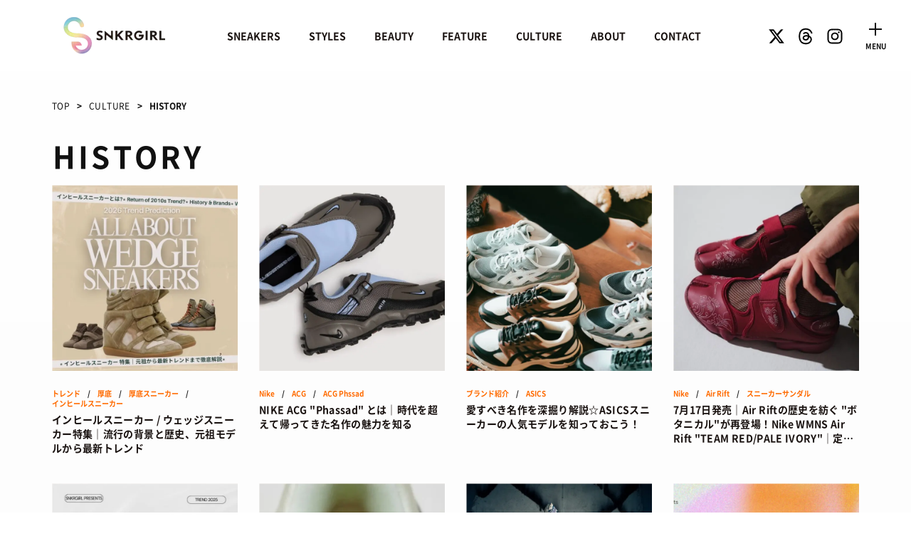

--- FILE ---
content_type: text/html; charset=UTF-8
request_url: https://sneaker-girl.com/culture/history/
body_size: 24092
content:
<!-----------------HISTORYhistory--><!DOCTYPE html>
<html lang="ja">
<head>
<meta charset="UTF-8">
<meta name="google" content="translate">
<meta name="viewport" content="width=device-width, initial-scale=1, viewport-fit=cover">
<meta name="format-detection" content="telephone=no">


	<!-- This site is optimized with the Yoast SEO plugin v16.0.2 - https://yoast.com/wordpress/plugins/seo/ -->
	<title>CULTURE - HISTORY 【SNKRGIRL｜スニーカーガール 】</title>
	<meta name="description" content="SNKRGIRL｜スニーカーガール" />
	<meta name="robots" content="index, follow, max-snippet:-1, max-image-preview:large, max-video-preview:-1" />
	<link rel="canonical" href="https://sneaker-girl.com/culture/history/" />
	<link rel="next" href="https://sneaker-girl.com/culture/history/page/2/" />
	<meta property="og:locale" content="ja_JP" />
	<meta property="og:type" content="article" />
	<meta property="og:title" content="CULTURE - HISTORY 【SNKRGIRL｜スニーカーガール 】" />
	<meta property="og:description" content="SNKRGIRL｜スニーカーガール" />
	<meta property="og:url" content="https://sneaker-girl.com/culture/history/" />
	<meta property="og:site_name" content="SNKRGIRL｜スニーカーガール" />
	<meta name="twitter:card" content="summary_large_image" />
	<meta name="twitter:site" content="@sneaker_girl_jp" />
	<script type="application/ld+json" class="yoast-schema-graph">{"@context":"https://schema.org","@graph":[{"@type":["Person","Organization"],"@id":"https://sneaker-girl.com/#/schema/person/9defffbf33158b7d7ae53d3037738a0b","name":"SNKRGIRL\u7de8\u96c6\u90e8","image":{"@type":"ImageObject","@id":"https://sneaker-girl.com/#personlogo","inLanguage":"ja","url":"https://sneaker-girl.com/wp-content/uploads/2019/08/Sneakers-and-Nails-by-Sneaker-Girl.com_.jpg","width":2160,"height":2460,"caption":"SNKRGIRL\u7de8\u96c6\u90e8"},"logo":{"@id":"https://sneaker-girl.com/#personlogo"},"description":"\u795e\u6238\u30fb\u6771\u4eac\u30fb\u30cb\u30e5\u30fc\u30e8\u30fc\u30af\u306e\u30e1\u30f3\u30d0\u30fc\u3068\u5171\u306b\u30b0\u30ed\u30fc\u30d0\u30eb\u306b\u6d3b\u52d5\u3059\u308b\u7de8\u96c6\u90e8\u30e1\u30c7\u30a3\u30a2\u30c1\u30fc\u30e0\u3002"},{"@type":"WebSite","@id":"https://sneaker-girl.com/#website","url":"https://sneaker-girl.com/","name":"SNKRGIRL\uff5c\u30b9\u30cb\u30fc\u30ab\u30fc\u30ac\u30fc\u30eb","description":"\u65e5\u672c\u521d\u3067\u552f\u4e00\uff01\u5973\u6027\u306b\u3088\u308b\u5973\u6027\u306e\u305f\u3081\u306e\u30b9\u30cb\u30fc\u30ab\u30fc\u5c02\u9580\u30d5\u30a1\u30c3\u30b7\u30e7\u30f3\u30e1\u30c7\u30a3\u30a2","publisher":{"@id":"https://sneaker-girl.com/#/schema/person/9defffbf33158b7d7ae53d3037738a0b"},"potentialAction":[{"@type":"SearchAction","target":"https://sneaker-girl.com/?s={search_term_string}","query-input":"required name=search_term_string"}],"inLanguage":"ja"},{"@type":"CollectionPage","@id":"https://sneaker-girl.com/culture/history/#webpage","url":"https://sneaker-girl.com/culture/history/","name":"CULTURE - HISTORY \u3010SNKRGIRL\uff5c\u30b9\u30cb\u30fc\u30ab\u30fc\u30ac\u30fc\u30eb \u3011","isPartOf":{"@id":"https://sneaker-girl.com/#website"},"description":"SNKRGIRL\uff5c\u30b9\u30cb\u30fc\u30ab\u30fc\u30ac\u30fc\u30eb","breadcrumb":{"@id":"https://sneaker-girl.com/culture/history/#breadcrumb"},"inLanguage":"ja","potentialAction":[{"@type":"ReadAction","target":["https://sneaker-girl.com/culture/history/"]}]},{"@type":"BreadcrumbList","@id":"https://sneaker-girl.com/culture/history/#breadcrumb","itemListElement":[{"@type":"ListItem","position":1,"item":{"@type":"WebPage","@id":"https://sneaker-girl.com/","url":"https://sneaker-girl.com/","name":"\u30db\u30fc\u30e0"}},{"@type":"ListItem","position":2,"item":{"@type":"WebPage","@id":"https://sneaker-girl.com/culture/","url":"https://sneaker-girl.com/culture/","name":"CULTURE"}},{"@type":"ListItem","position":3,"item":{"@type":"WebPage","@id":"https://sneaker-girl.com/culture/history/","url":"https://sneaker-girl.com/culture/history/","name":"HISTORY"}}]}]}</script>
	<!-- / Yoast SEO plugin. -->


<link rel='dns-prefetch' href='//www.google.com' />
<link rel='dns-prefetch' href='//s.w.org' />
<link rel="alternate" type="application/rss+xml" title="SNKRGIRL｜スニーカーガール &raquo; フィード" href="https://sneaker-girl.com/feed/" />
<link rel="alternate" type="application/rss+xml" title="SNKRGIRL｜スニーカーガール &raquo; コメントフィード" href="https://sneaker-girl.com/comments/feed/" />
<link rel="alternate" type="application/rss+xml" title="SNKRGIRL｜スニーカーガール &raquo; HISTORY カテゴリーのフィード" href="https://sneaker-girl.com/culture/history/feed/" />
		<script type="text/javascript">
			window._wpemojiSettings = {"baseUrl":"https:\/\/s.w.org\/images\/core\/emoji\/13.0.1\/72x72\/","ext":".png","svgUrl":"https:\/\/s.w.org\/images\/core\/emoji\/13.0.1\/svg\/","svgExt":".svg","source":{"concatemoji":"https:\/\/sneaker-girl.com\/wp-includes\/js\/wp-emoji-release.min.js?ver=5.6.16"}};
			!function(e,a,t){var n,r,o,i=a.createElement("canvas"),p=i.getContext&&i.getContext("2d");function s(e,t){var a=String.fromCharCode;p.clearRect(0,0,i.width,i.height),p.fillText(a.apply(this,e),0,0);e=i.toDataURL();return p.clearRect(0,0,i.width,i.height),p.fillText(a.apply(this,t),0,0),e===i.toDataURL()}function c(e){var t=a.createElement("script");t.src=e,t.defer=t.type="text/javascript",a.getElementsByTagName("head")[0].appendChild(t)}for(o=Array("flag","emoji"),t.supports={everything:!0,everythingExceptFlag:!0},r=0;r<o.length;r++)t.supports[o[r]]=function(e){if(!p||!p.fillText)return!1;switch(p.textBaseline="top",p.font="600 32px Arial",e){case"flag":return s([127987,65039,8205,9895,65039],[127987,65039,8203,9895,65039])?!1:!s([55356,56826,55356,56819],[55356,56826,8203,55356,56819])&&!s([55356,57332,56128,56423,56128,56418,56128,56421,56128,56430,56128,56423,56128,56447],[55356,57332,8203,56128,56423,8203,56128,56418,8203,56128,56421,8203,56128,56430,8203,56128,56423,8203,56128,56447]);case"emoji":return!s([55357,56424,8205,55356,57212],[55357,56424,8203,55356,57212])}return!1}(o[r]),t.supports.everything=t.supports.everything&&t.supports[o[r]],"flag"!==o[r]&&(t.supports.everythingExceptFlag=t.supports.everythingExceptFlag&&t.supports[o[r]]);t.supports.everythingExceptFlag=t.supports.everythingExceptFlag&&!t.supports.flag,t.DOMReady=!1,t.readyCallback=function(){t.DOMReady=!0},t.supports.everything||(n=function(){t.readyCallback()},a.addEventListener?(a.addEventListener("DOMContentLoaded",n,!1),e.addEventListener("load",n,!1)):(e.attachEvent("onload",n),a.attachEvent("onreadystatechange",function(){"complete"===a.readyState&&t.readyCallback()})),(n=t.source||{}).concatemoji?c(n.concatemoji):n.wpemoji&&n.twemoji&&(c(n.twemoji),c(n.wpemoji)))}(window,document,window._wpemojiSettings);
		</script>
		<style type="text/css">
img.wp-smiley,
img.emoji {
	display: inline !important;
	border: none !important;
	box-shadow: none !important;
	height: 1em !important;
	width: 1em !important;
	margin: 0 .07em !important;
	vertical-align: -0.1em !important;
	background: none !important;
	padding: 0 !important;
}
</style>
	<link rel='stylesheet' id='sbi_styles-css'  href='https://sneaker-girl.com/wp-content/plugins/instagram-feed/css/sbi-styles.min.css?ver=6.4.3' type='text/css' media='all' />
<link rel='stylesheet' id='bootstrap-css-css'  href='https://sneaker-girl.com/wp-content/themes/classic-ecommerce/css/bootstrap.css?ver=5.6.16' type='text/css' media='all' />
<link rel='stylesheet' id='classic-ecommerce-style-css'  href='https://sneaker-girl.com/wp-content/themes/classic-ecommerce-child/style.css?20250618100406' type='text/css' media='all' />
<link rel='stylesheet' id='photoswipecss-css'  href='https://sneaker-girl.com/wp-content/themes/classic-ecommerce-child/js/photoswipe/photoswipe.css' type='text/css' media='all' />
<link rel='stylesheet' id='classic-ecommerce-responsive-css'  href='https://sneaker-girl.com/wp-content/themes/classic-ecommerce/css/responsive.css?ver=5.6.16' type='text/css' media='all' />
<link rel='stylesheet' id='classic-ecommerce-default-css'  href='https://sneaker-girl.com/wp-content/themes/classic-ecommerce/css/default.css?ver=5.6.16' type='text/css' media='all' />
<link rel='stylesheet' id='classic-ecommerce_ie-css'  href='https://sneaker-girl.com/wp-content/themes/classic-ecommerce/css/ie.css?ver=20161202' type='text/css' media='all' />
<link rel='stylesheet' id='wp-members-css'  href='https://sneaker-girl.com/wp-content/plugins/wp-members/assets/css/forms/generic-no-float.min.css?ver=3.5.2' type='text/css' media='all' />
<script type='text/javascript' src='https://sneaker-girl.com/wp-includes/js/jquery/jquery.min.js?ver=3.5.1' id='jquery-core-js'></script>
<script type='text/javascript' src='https://sneaker-girl.com/wp-includes/js/jquery/jquery-migrate.min.js?ver=3.3.2' id='jquery-migrate-js'></script>
<script type='text/javascript' src='https://sneaker-girl.com/wp-content/themes/classic-ecommerce-child/js/lazy-load-twitter.js?ver=1' id='lazy-load-twitter-js'></script>
<script type='text/javascript' src='https://sneaker-girl.com/wp-content/themes/classic-ecommerce/js/bootstrap.js?ver=5.6.16' id='bootstrap-js-js'></script>
<script type='text/javascript' src='https://sneaker-girl.com/wp-content/themes/classic-ecommerce/js/theme.js?ver=5.6.16' id='classic-ecommerce-theme-js'></script>
<script type='text/javascript' src='https://sneaker-girl.com/wp-content/themes/classic-ecommerce/js/jquery.superfish.js?ver=5.6.16' id='jquery.superfish-js'></script>
<link rel="https://api.w.org/" href="https://sneaker-girl.com/wp-json/" /><link rel="alternate" type="application/json" href="https://sneaker-girl.com/wp-json/wp/v2/categories/646982409" /><link rel="EditURI" type="application/rsd+xml" title="RSD" href="https://sneaker-girl.com/xmlrpc.php?rsd" />
<link rel="wlwmanifest" type="application/wlwmanifest+xml" href="https://sneaker-girl.com/wp-includes/wlwmanifest.xml" /> 
<meta name="generator" content="WordPress 5.6.16" />
	<style type="text/css">
		
	</style>
	<link rel="icon" href="https://sneaker-girl.com/wp-content/uploads/2021/01/cropped-cropped-SNKRGIRL_LOGO001-1-1-32x32.png" sizes="32x32" />
<link rel="icon" href="https://sneaker-girl.com/wp-content/uploads/2021/01/cropped-cropped-SNKRGIRL_LOGO001-1-1-192x192.png" sizes="192x192" />
<link rel="apple-touch-icon" href="https://sneaker-girl.com/wp-content/uploads/2021/01/cropped-cropped-SNKRGIRL_LOGO001-1-1-180x180.png" />
<meta name="msapplication-TileImage" content="https://sneaker-girl.com/wp-content/uploads/2021/01/cropped-cropped-SNKRGIRL_LOGO001-1-1-270x270.png" />
<!-- Google Tag Manager -->
<script>(function(w,d,s,l,i){w[l]=w[l]||[];w[l].push({'gtm.start':
new Date().getTime(),event:'gtm.js'});var f=d.getElementsByTagName(s)[0],
j=d.createElement(s),dl=l!='dataLayer'?'&l='+l:'';j.async=true;j.src=
'https://www.googletagmanager.com/gtm.js?id='+i+dl;f.parentNode.insertBefore(j,f);
})(window,document,'script','dataLayer','GTM-W7M72KF');</script>
<!-- End Google Tag Manager -->
</head>
<body class="archive category category-history category-646982409 wp-custom-logo group-blog" data-page="page-culture_sub">
<!-- Google Tag Manager (noscript) -->
<noscript><iframe src="https://www.googletagmanager.com/ns.html?id=GTM-W7M72KF" height="0" width="0" style="display:none;visibility:hidden"></iframe></noscript>
<!-- End Google Tag Manager (noscript) -->
<div id="preloader">
<div id="status">&nbsp;</div>
</div>
<a class="screen-reader-text skip-link" href="#content">Skip to content</a>
<div class="header" id="header">
  <div class="sp-nav">
    <div class="header-utile__inner navbar -close">
      <button class="header-utile__navbtn" type="button" data-toggle="collapse" data-target="#navbarNav" aria-controls="navbarNav" aria-expanded="false" aria-label="Toggle navigation">
        <span class="header-utile__navbtn_ver"></span>
        <span class="header-utile__navbtn_hol"></span>
        <span class="header-utile__navbtn_text">CLOSE</span>
      </button>
    </div>
    <nav id="menu-target" class="g-menu__target">
      <div class="g-menu-nav">
        <div class="nav__menu-wrap">
          <div class="nav__menu">
            <div class="nav__menu-info">
              <div class="nav-info">
                <div class="nav-info__search">
                  					<form action="https://sneaker-girl.com/" method="get" class="h-search__form">
						<div class="h-search__form-inner">
							<input type="text" name="s" class="h-search__keyword" placeholder="検索キーワードを入力" value="">
							<button type="submit"><img class="not" src="https://sneaker-girl.com/wp-content/themes/classic-ecommerce-child/images/icon_search.svg" alt="検索"></button>
						</div>
					</form>                </div>
                <div class="nav-info__banner">
                                    <div class="sitemap__label -border-none">トレンドワード</div>
                  <ul class="sneakers-hashtags-container__tags">
                  <li class="sneakers-hashtags-container__tag"><a href="https://sneaker-girl.com/tag/about-size/">サイズ感</a></li><li class="sneakers-hashtags-container__tag"><a href="https://sneaker-girl.com/tag/%e3%83%ad%e3%83%bc%e3%83%95%e3%82%a1%e3%83%bc/">ローファー</a></li><li class="sneakers-hashtags-container__tag"><a href="https://sneaker-girl.com/tag/air-max-phenomena/">Air Max Phenomena</a></li><li class="sneakers-hashtags-container__tag"><a href="https://sneaker-girl.com/tag/collaboration/">コラボ</a></li><li class="sneakers-hashtags-container__tag"><a href="https://sneaker-girl.com/tag/nike/">Nike</a></li><li class="sneakers-hashtags-container__tag"><a href="https://sneaker-girl.com/tag/asics/">ASICS</a></li><li class="sneakers-hashtags-container__tag"><a href="https://sneaker-girl.com/tag/new-balance/">New Balance</a></li><li class="sneakers-hashtags-container__tag"><a href="https://sneaker-girl.com/tag/ganni/">GANNI</a></li><li class="sneakers-hashtags-container__tag"><a href="https://sneaker-girl.com/tag/bodytype-recommendation/">骨格タイプ別</a></li><li class="sneakers-hashtags-container__tag"><a href="https://sneaker-girl.com/tag/skeleton_straight/">骨格ストレート</a></li>                  </ul>
                                    <!--
                  <div class="nav-info__slide" style="display:none;">
                    <div class="nav-info__slide-item">
                      <div class="nav-info__slide-item__inner">
                        <div class="slide-item__image">
                          <div class="square">
                            <span class="square__inner"><img class="square__img not" src="https://sneaker-girl.com/wp-content/themes/classic-ecommerce-child/images/noimage_square.jpg" alt=""></span>
                          </div>
                        </div>
                      </div>
                    </div>
                  </div>
                  -->
                </div>
              </div>
            </div>
            <div class="nav__menu-list">
              <div class="nav-menu js-currentNav">
                <div class="nav-menu__box -sneakers">
                  <div class="sitemap openbox">
                    <div class="sitemap__label openbox__trigger">
                      <div class="sitemap__label-en">SNEAKERS</div>
                    </div>
                    <ul class="sitemap__list openbox__target">
                      <li class="sitemap__list-item">
                        <a href="/sneakers/" class="sitemap__link"><span class="sitemap__link-en">TOP</span>　/　スニーカートップ</a>
                      </li>
                      <li class="sitemap__list-item">
                        <a href="/sneakers/brand/" class="sitemap__link"><span class="sitemap__link-en">BRANDS</span>　/　ブランドから探す</a>
                      </li>
                      <li class="sitemap__list-item">
                        <a href="/sneaker/colors/" class="sitemap__link"><span class="sitemap__link-en">COLORS</span>　/　カラーで探す</a>
                      </li>
                      <li class="sitemap__list-item">
                                                <a href="/sneakers/calendar-months/?cy=2026&cm=01" class="sitemap__link"><span class="sitemap__link-en">CALENDAR</span>　/　発売日カレンダー</a>
                      </li>
                    </ul>
                  </div>
                </div>
                <div class="nav-menu__box -style">
                  <div class="sitemap openbox">
                    <div class="sitemap__label openbox__trigger">
                      <div class="sitemap__label-en">STYLES</div>
                    </div>
                    <ul class="sitemap__list openbox__target">
                      <li class="sitemap__list-item">
                        <a href="/styles/" class="sitemap__link"><span class="sitemap__link-en">TOP</span>　/　スタイルトップ</a>
                      </li>
                      <li class="sitemap__list-item">
                        <a href="/styles/style-idea/" class="sitemap__link"><span class="sitemap__link-en">STYLE IDEA</span>　/　コーデのアイデア</a>
                      </li>
                      <li class="sitemap__list-item">
                        <a href="/styles/style-snap-photos/" class="sitemap__link"><span class="sitemap__link-en">STYLE SNAP</span>　/　ストリートスナップ</a>
                      </li>
                    </ul>
                  </div>
                </div>
                <div class="nav-menu__box -beauty">
                  <div class="sitemap openbox">
                    <div class="sitemap__label openbox__trigger">
                      <div class="sitemap__label-en">BEAUTY</div>
                    </div>
                    <ul class="sitemap__list openbox__target">
                      <li class="sitemap__list-item">
                        <a href="/beauty/" class="sitemap__link"><span class="sitemap__link-en">TOP</span>　/　ビューティートップ</a>
                      </li>
                      <li class="sitemap__list-item">
                        <a href="/beauty/cosmetics/" class="sitemap__link"><span class="sitemap__link-en">COSMETICS</span>　/　コスメアイテム</a>
                      </li>
                      <li class="sitemap__list-item">
                        <a href="/beauty/sneaker_mix/" class="sitemap__link"><span class="sitemap__link-en">SNEAKER MIX</span>　/　スニーカーMIX</a>
                      </li>
                      <li class="sitemap__list-item">
                        <a href="/beauty/korean_cosme/" class="sitemap__link"><span class="sitemap__link-en">KOREAN COSME</span>　/　韓国コスメ</a>
                      </li>
                      <li class="sitemap__list-item">
                        <a href="/beauty/make_up/" class="sitemap__link"><span class="sitemap__link-en">MAKE UP</span>　/　チュートリアル</a>
                      </li>
                    </ul>
                  </div>
                </div>
                <div class="nav-menu__box -feature">
                  <div class="sitemap openbox">
                    <div class="sitemap__label openbox__trigger">
                      <div class="sitemap__label-en">FEATURE</div>
                    </div>    
                    <ul class="sitemap__list openbox__target">
                      <li class="sitemap__list-item">
                        <a href="/feature/" class="sitemap__link"><span class="sitemap__link-en">TOP</span>　/　特集トップ</a>
                      </li>
                      <li class="sitemap__list-item">
                        <a href="/feature/columns/" class="sitemap__link"><span class="sitemap__link-en">COLUMNS</span>　/　コラム</a>
                      </li>
                      <li class="sitemap__list-item">
                        <a href="/feature/fashion-feature/" class="sitemap__link"><span class="sitemap__link-en">FASHION</span>　/　ファション</a>
                      </li>
                      <li class="sitemap__list-item">
                        <a href="/feature/shops/" class="sitemap__link"><span class="sitemap__link-en">SHOPS</span>　/　ショップ情報</a>
                      </li>
                      <li class="sitemap__list-item">
                        <a href="/feature/how_to/" class="sitemap__link"><span class="sitemap__link-en">HOW TO</span>　/　あれこれハウツー</a>
                      </li>
                    </ul>
                  </div>
                </div>
                <div class="nav-menu__box -culture">
                  <div class="sitemap openbox">
                    <div class="sitemap__label openbox__trigger">
                      <div class="sitemap__label-en">CULTURE</div>
                    </div>
                    <ul class="sitemap__list openbox__target">
                      <li class="sitemap__list-item">
                        <a href="/culture/" class="sitemap__link"><span class="sitemap__link-en">TOP</span>　/　カルチャートップ</a>
                      </li>
                      <li class="sitemap__list-item">
                        <a href="/culture/music/" class="sitemap__link"><span class="sitemap__link-en">MUSIC</span>　/　音楽</a>
                      </li>
                      <li class="sitemap__list-item">
                        <a href="/culture/movie/" class="sitemap__link"><span class="sitemap__link-en">MOVIE</span>　/　映画・ドラマ</a>
                      </li>
                      <li class="sitemap__list-item">
                        <a href="/culture/art/" class="sitemap__link"><span class="sitemap__link-en">ART</span>　/　アート</a>
                      </li>
                      <li class="sitemap__list-item">
                        <a href="/culture/food/" class="sitemap__link"><span class="sitemap__link-en">FOOD</span>　/　食文化</a>
                      </li>
                      <li class="sitemap__list-item">
                        <a href="/culture/books/" class="sitemap__link"><span class="sitemap__link-en">BOOKS</span>　/　ブック</a>
                      </li>
                      <li class="sitemap__list-item">
                        <a href="/culture/health/" class="sitemap__link"><span class="sitemap__link-en">HEALTH</span>　/　ヘルス・ボディ</a>
                      </li>
                      <li class="sitemap__list-item">
                        <a href="/culture/history/" class="sitemap__link"><span class="sitemap__link-en">HISTORY</span>　/　歴史</a>
                      </li>
                    </ul>
                  </div>
                </div>
                <div class="nav-menu__box -beauty">
                  <div class="sitemap openbox">
                    <div class="sitemap__label openbox__trigger">
                      <div class="sitemap__label-en">ABOUT</div>
                    </div>
                    <ul class="sitemap__list openbox__target">
                      <li class="sitemap__list-item">
                        <a href="/about-sneaker-girl/" class="sitemap__link">SNKRGIRLとは</a>
                      </li>
                      <li class="sitemap__list-item">
                        <a href="/company/" class="sitemap__link">運営会社</a>
                      </li>
                      <li class="sitemap__list-item">
                        <a href="/privacy-policy/" class="sitemap__link">プライバシーポリシー</a>
                      </li>
                      <!--
                      <li class="sitemap__list-item">
                        <a href="/about-sneaker-girl/press-release/" class="sitemap__link">プレスリリース</a>
                      </li>
                      -->
                      <li class="sitemap__list-item">
                        <a href="/contact/" class="sitemap__link">お問い合わせ</a>
                      </li>
                    </ul>
                  </div>
                </div>
              </div>
            </div>
            <div class="nav__menu-footer">
              <div class="nav__menu-footer-utile">
                <ul class="row nav__menu-footer-utile__list">
                  <li class="nav__menu-footer-utile__list-item">
                    <a class="nav__menu-footer-utile__link" href="https://x.com/sneaker_girl_jp" target="_blank" rel="nofollow">
                      <i><img src="https://sneaker-girl.com/wp-content/themes/classic-ecommerce-child/images/icon-sns-x.svg" alt="スニーカーガール x"></i>
                    </a>
                  </li>
                  <li class="nav__menu-footer-utile__list-item">
                    <a class="nav__menu-footer-utile__link" href="https://www.threads.net/@snkrgirl.jp" target="_blank" rel="nofollow">
                      <i><img src="https://sneaker-girl.com/wp-content/themes/classic-ecommerce-child/images/icon-sns-threads.svg" alt="スニーカーガール threads"></i>
                    </a>
                  </li>
                  <li class="nav__menu-footer-utile__list-item">
                    <a class="nav__menu-footer-utile__link" href="https://www.instagram.com/snkrgirl.jp/" target="_blank" rel="nofollow">
                      <i><img src="https://sneaker-girl.com/wp-content/themes/classic-ecommerce-child/images/icon-sns-instagram.svg" alt="スニーカーガール instagram"></i>
                    </a>
                  </li>
                </ul>
              </div>
              <p class="nav__menu-footer-copy-info">&copy 2026 Sneaker-Girl.com is brought to you <br>by YBS co., ltd & YBS USA LLC.</p>
            </div>
          </div>
        </div>
      </div>
    </nav>
  </div>

  <div class="header-inner">
    <div class="header-wrapper">
      <div class="d-flex justify-content-between align-items-center">
        <div class="header-logo">
          <a href="https://sneaker-girl.com">
            <img src="https://sneaker-girl.com/wp-content/themes/classic-ecommerce-child/images/logo.png" alt="スニーカーガール" width="144" height="52">
          </a>
        </div>
                <div class="header-nav">
          <div class="header-nav__inner d-none d-md-flex justify-content-center" id="navbarNav">
          <div class="main-menu clearfix"><ul id="menu-main" class="clearfix menu-items"><li id="menu-item-89615" class="menu-item menu-item-type-post_type menu-item-object-page menu-item-89615"><a href="https://sneaker-girl.com/sneakers/">SNEAKERS</a></li>
<li id="menu-item-89931" class="menu-item menu-item-type-taxonomy menu-item-object-category menu-item-89931"><a href="https://sneaker-girl.com/styles/">STYLES</a></li>
<li id="menu-item-89901" class="menu-item menu-item-type-taxonomy menu-item-object-category menu-item-89901"><a href="https://sneaker-girl.com/beauty/">BEAUTY</a></li>
<li id="menu-item-89898" class="menu-item menu-item-type-taxonomy menu-item-object-category menu-item-89898"><a href="https://sneaker-girl.com/feature/">FEATURE</a></li>
<li id="menu-item-89928" class="menu-item menu-item-type-taxonomy menu-item-object-category current-category-ancestor menu-item-89928"><a href="https://sneaker-girl.com/culture/">CULTURE</a></li>
<li id="menu-item-89650" class="menu-item menu-item-type-post_type menu-item-object-page menu-item-89650"><a href="https://sneaker-girl.com/about-sneaker-girl/">ABOUT</a></li>
<li id="menu-item-89651" class="menu-item menu-item-type-post_type menu-item-object-page menu-item-89651"><a href="https://sneaker-girl.com/contact/">CONTACT</a></li>
</ul></div>          </div>
        </div>
                <div class="header-utile">
          <div class="header-icons-wrapper">
            <div class="header-icons">
              <div class="header-icons_sns">
                <a href="https://x.com/sneaker_girl_jp" target="_blank" rel="nofollow">
                  <i><img src="https://sneaker-girl.com/wp-content/themes/classic-ecommerce-child/images/icon-sns-x.svg" alt="スニーカーガール x"></i>
                </a>
                <a href="https://www.threads.net/@snkrgirl.jp" target="_blank" rel="nofollow">
                  <i><img src="https://sneaker-girl.com/wp-content/themes/classic-ecommerce-child/images/icon-sns-threads.svg" alt="スニーカーガール threads"></i>
                </a>
                <a href="https://www.instagram.com/snkrgirl.jp/" target="_blank" rel="nofollow">
                  <i><img src="https://sneaker-girl.com/wp-content/themes/classic-ecommerce-child/images/icon-sns-instagram.svg" alt="スニーカーガール instagram"></i>
                </a>
              </div>
            </div>
          </div>
        </div>
      </div>
            <div class="header-utile__inner navbar -open">
        <button class="header-utile__navbtn" type="button" data-toggle="collapse" data-target="#navbarNav" aria-controls="navbarNav" aria-expanded="false" aria-label="Toggle navigation">
          <span class="header-utile__navbtn_ver"></span>
          <span class="header-utile__navbtn_hol"></span>
          <span class="header-utile__navbtn_text">MENU</span>
        </button>
      </div>
          </div>
  </div>
</div>
<div id="pageholder" >
<div class="container">
  <!-- categoryページ -->    <div class="contents__block content-width bread_wrap">
			<div class="contents__bread">
				<ol class="bread">
					<li class="bread__item"><a href="https://sneaker-girl.com/" class="bread__link">TOP</a></li>
					<li class="bread__item"><a href="https://sneaker-girl.com/culture/" class="bread__link">CULTURE</a></li>
					<li class="bread__item">HISTORY</li>
				</ol>
			</div>
  </div>
  <div class="contents__block content-width beauty-cosmetics__wrap">
    <div class="beauty-cosmetics">
      <div class="js-beauty-cosmetics-target swiper-container">
        <div class="beauty-cosmetics__entries-wrap">
          <div class="beauty-cosmetics__entries" data-entries-cat="ALL">
            <div class="beauty-cosmetics__entries-title content-title">
              <div class="row">
                <div class="col-md-7 p-md-0 pl-md-3">
                  <h2 class="cat-header">HISTORY</h2>
                </div>
              </div>
            </div>
            <div class="beauty-cosmetics__entries-block">
                                          <div class="beauty-cosmetics__entries-items row">
                                <div class="beauty-cosmetics__entries-item col-md-3 col-6">
                  <div class="gallery-entry__image">
                    <div class="square sp-rectangle">
                      <a href="https://sneaker-girl.com/all-about-wedge-sneakers-innerheel-sneakers/" class="square__inner">
                      <img class="rectangle__img sp" src="https://sneaker-girl.com/wp-content/uploads/2025/12/all-about-wedge-sneakers-640x640.jpg" alt="インヒールスニーカー / ウェッジスニーカー特集｜流行の背景と歴史、元祖モデルから最新トレンド"><img width="640" height="640" src="https://sneaker-girl.com/wp-content/uploads/2025/12/all-about-wedge-sneakers-640x640.jpg" class="square__img not pc wp-post-image" alt="all about wedge sneakers" loading="lazy" srcset="https://sneaker-girl.com/wp-content/uploads/2025/12/all-about-wedge-sneakers-640x640.jpg 640w, https://sneaker-girl.com/wp-content/uploads/2025/12/all-about-wedge-sneakers-300x300.jpg 300w, https://sneaker-girl.com/wp-content/uploads/2025/12/all-about-wedge-sneakers-164x164.jpg 164w, https://sneaker-girl.com/wp-content/uploads/2025/12/all-about-wedge-sneakers-768x768.jpg 768w, https://sneaker-girl.com/wp-content/uploads/2025/12/all-about-wedge-sneakers.jpg 800w" sizes="(max-width: 640px) 100vw, 640px" />                      </a>
                    </div>
                  </div>
                  <div class="gallery-entry__body">
                                        <div class="gallery-entry__tags tags"><a href="https://sneaker-girl.com/tag/%e3%83%88%e3%83%ac%e3%83%b3%e3%83%89/">トレンド</a>　/　<a href="https://sneaker-girl.com/tag/platform-fatsole-shoes/">厚底</a>　/　<a href="https://sneaker-girl.com/tag/platform-sneakers/">厚底スニーカー</a>　/　<a href="https://sneaker-girl.com/tag/%e3%82%a4%e3%83%b3%e3%83%92%e3%83%bc%e3%83%ab%e3%82%b9%e3%83%8b%e3%83%bc%e3%82%ab%e3%83%bc/">インヒールスニーカー</a></div>
                                        <h3 class="gallery-entry__title">
                      <a class="post-title-link" href="https://sneaker-girl.com/all-about-wedge-sneakers-innerheel-sneakers/">インヒールスニーカー / ウェッジスニーカー特集｜流行の背景と歴史、元祖モデルから最新トレンド</a>
                    </h3>
                  </div>
                </div>
                                <div class="beauty-cosmetics__entries-item col-md-3 col-6">
                  <div class="gallery-entry__image">
                    <div class="square sp-rectangle">
                      <a href="https://sneaker-girl.com/about_acg_phasaad/" class="square__inner">
                      <img class="rectangle__img sp" src="https://sneaker-girl.com/wp-content/uploads/2025/08/Nike-ACG-Phassad-Cave-Stone3-640x640.jpg" alt="NIKE ACG "Phassad" とは｜時代を超えて帰ってきた名作の魅力を知る"><img width="640" height="640" src="https://sneaker-girl.com/wp-content/uploads/2025/08/Nike-ACG-Phassad-Cave-Stone3-640x640.jpg" class="square__img not pc wp-post-image" alt="Nike ACG Phassad Cave Stone" loading="lazy" srcset="https://sneaker-girl.com/wp-content/uploads/2025/08/Nike-ACG-Phassad-Cave-Stone3-640x640.jpg 640w, https://sneaker-girl.com/wp-content/uploads/2025/08/Nike-ACG-Phassad-Cave-Stone3-300x300.jpg 300w, https://sneaker-girl.com/wp-content/uploads/2025/08/Nike-ACG-Phassad-Cave-Stone3-164x164.jpg 164w, https://sneaker-girl.com/wp-content/uploads/2025/08/Nike-ACG-Phassad-Cave-Stone3-768x768.jpg 768w, https://sneaker-girl.com/wp-content/uploads/2025/08/Nike-ACG-Phassad-Cave-Stone3.jpg 800w" sizes="(max-width: 640px) 100vw, 640px" />                      </a>
                    </div>
                  </div>
                  <div class="gallery-entry__body">
                                        <div class="gallery-entry__tags tags"><a href="https://sneaker-girl.com/tag/nike/">Nike</a>　/　<a href="https://sneaker-girl.com/tag/acg/">ACG</a>　/　<a href="https://sneaker-girl.com/tag/acg-phssad/">ACG Phssad</a></div>
                                        <h3 class="gallery-entry__title">
                      <a class="post-title-link" href="https://sneaker-girl.com/about_acg_phasaad/">NIKE ACG "Phassad" とは｜時代を超えて帰ってきた名作の魅力を知る</a>
                    </h3>
                  </div>
                </div>
                                <div class="beauty-cosmetics__entries-item col-md-3 col-6">
                  <div class="gallery-entry__image">
                    <div class="square sp-rectangle">
                      <a href="https://sneaker-girl.com/all-about-asics-models/" class="square__inner">
                      <img class="rectangle__img sp" src="https://sneaker-girl.com/wp-content/uploads/2024/01/asics_interview_2024_16-640x640.jpg" alt="愛すべき名作を深掘り解説☆ASICSスニーカーの人気モデルを知っておこう！"><img width="640" height="640" src="https://sneaker-girl.com/wp-content/uploads/2024/01/asics_interview_2024_16-640x640.jpg" class="square__img not pc wp-post-image" alt="アシックス 村上さま インタビュー asics_interview_2024_16" loading="lazy" srcset="https://sneaker-girl.com/wp-content/uploads/2024/01/asics_interview_2024_16-640x640.jpg 640w, https://sneaker-girl.com/wp-content/uploads/2024/01/asics_interview_2024_16-164x164.jpg 164w" sizes="(max-width: 640px) 100vw, 640px" />                      </a>
                    </div>
                  </div>
                  <div class="gallery-entry__body">
                                        <div class="gallery-entry__tags tags"><a href="https://sneaker-girl.com/tag/%e3%83%96%e3%83%a9%e3%83%b3%e3%83%89%e7%b4%b9%e4%bb%8b/">ブランド紹介</a>　/　<a href="https://sneaker-girl.com/tag/asics/">ASICS</a></div>
                                        <h3 class="gallery-entry__title">
                      <a class="post-title-link" href="https://sneaker-girl.com/all-about-asics-models/">愛すべき名作を深掘り解説☆ASICSスニーカーの人気モデルを知っておこう！</a>
                    </h3>
                  </div>
                </div>
                                <div class="beauty-cosmetics__entries-item col-md-3 col-6">
                  <div class="gallery-entry__image">
                    <div class="square sp-rectangle">
                      <a href="https://sneaker-girl.com/nike-wmns-air-rift-ih7318-677/" class="square__inner">
                      <img class="rectangle__img sp" src="https://sneaker-girl.com/wp-content/uploads/2025/07/nike-wmns-air-rift-ih7318-677-3-640x640.jpg" alt="7月17日発売｜Air Riftの歴史を紡ぐ "ボタニカル"が再登場！Nike WMNS Air Rift "TEAM RED/PALE IVORY"｜定価・抽選・販売店舗情報"><img width="640" height="640" src="https://sneaker-girl.com/wp-content/uploads/2025/07/nike-wmns-air-rift-ih7318-677-3-640x640.jpg" class="square__img not pc wp-post-image" alt="Nike WMNS Air Rift &quot;TEAM RED/PALE IVORY&quot;" loading="lazy" srcset="https://sneaker-girl.com/wp-content/uploads/2025/07/nike-wmns-air-rift-ih7318-677-3-640x640.jpg 640w, https://sneaker-girl.com/wp-content/uploads/2025/07/nike-wmns-air-rift-ih7318-677-3-300x300.jpg 300w, https://sneaker-girl.com/wp-content/uploads/2025/07/nike-wmns-air-rift-ih7318-677-3-164x164.jpg 164w, https://sneaker-girl.com/wp-content/uploads/2025/07/nike-wmns-air-rift-ih7318-677-3-768x768.jpg 768w, https://sneaker-girl.com/wp-content/uploads/2025/07/nike-wmns-air-rift-ih7318-677-3.jpg 800w" sizes="(max-width: 640px) 100vw, 640px" />                      </a>
                    </div>
                  </div>
                  <div class="gallery-entry__body">
                                        <div class="gallery-entry__tags tags"><a href="https://sneaker-girl.com/tag/nike/">Nike</a>　/　<a href="https://sneaker-girl.com/tag/air-rift/">Air Rift</a>　/　<a href="https://sneaker-girl.com/tag/sneakersandals/">スニーカーサンダル</a></div>
                                        <h3 class="gallery-entry__title">
                      <a class="post-title-link" href="https://sneaker-girl.com/nike-wmns-air-rift-ih7318-677/">7月17日発売｜Air Riftの歴史を紡ぐ "ボタニカル"が再登場！Nike WMNS Air Rift "TEAM RED/PALE IVORY"｜定価・抽選・販売店舗情報</a>
                    </h3>
                  </div>
                </div>
                                <div class="beauty-cosmetics__entries-item col-md-3 col-6">
                  <div class="gallery-entry__image">
                    <div class="square sp-rectangle">
                      <a href="https://sneaker-girl.com/all-about-lowprofile-sneakers/" class="square__inner">
                      <img class="rectangle__img sp" src="https://sneaker-girl.com/wp-content/uploads/2025/06/all-about-low-profile-sneakers-640x640.jpg" alt="【2025トレンド解説】"ロープロファイル"=薄底スニーカー人気の理由を深掘り☆"><img width="640" height="640" src="https://sneaker-girl.com/wp-content/uploads/2025/06/all-about-low-profile-sneakers-640x640.jpg" class="square__img not pc wp-post-image" alt="all about low profile sneakers" loading="lazy" srcset="https://sneaker-girl.com/wp-content/uploads/2025/06/all-about-low-profile-sneakers-640x640.jpg 640w, https://sneaker-girl.com/wp-content/uploads/2025/06/all-about-low-profile-sneakers-300x300.jpg 300w, https://sneaker-girl.com/wp-content/uploads/2025/06/all-about-low-profile-sneakers-164x164.jpg 164w, https://sneaker-girl.com/wp-content/uploads/2025/06/all-about-low-profile-sneakers-768x768.jpg 768w, https://sneaker-girl.com/wp-content/uploads/2025/06/all-about-low-profile-sneakers.jpg 800w" sizes="(max-width: 640px) 100vw, 640px" />                      </a>
                    </div>
                  </div>
                  <div class="gallery-entry__body">
                                        <div class="gallery-entry__tags tags"><a href="https://sneaker-girl.com/tag/%e3%83%88%e3%83%ac%e3%83%b3%e3%83%89/">トレンド</a>　/　<a href="https://sneaker-girl.com/tag/%e3%83%ac%e3%83%87%e3%82%a3%e3%83%bc%e3%82%b9%e3%82%b9%e3%83%8b%e3%83%bc%e3%82%ab%e3%83%bc/">レディーススニーカー</a>　/　<a href="https://sneaker-girl.com/tag/blokecore/">blokecore</a>　/　<a href="https://sneaker-girl.com/tag/%e3%83%ad%e3%83%bc%e3%83%97%e3%83%ad%e3%83%95%e3%82%a1%e3%82%a4%e3%83%ab/">ロープロファイル</a></div>
                                        <h3 class="gallery-entry__title">
                      <a class="post-title-link" href="https://sneaker-girl.com/all-about-lowprofile-sneakers/">【2025トレンド解説】"ロープロファイル"=薄底スニーカー人気の理由を深掘り☆</a>
                    </h3>
                  </div>
                </div>
                                <div class="beauty-cosmetics__entries-item col-md-3 col-6">
                  <div class="gallery-entry__image">
                    <div class="square sp-rectangle">
                      <a href="https://sneaker-girl.com/about-air-max-day/" class="square__inner">
                      <img class="rectangle__img sp" src="https://sneaker-girl.com/wp-content/uploads/2025/03/about-air-max-day-640x640.jpg" alt="エアマックスデーとは？3月26日にお祝いするNike Air Maxの魅力と限定モデル・歴史を総まとめ"><img width="640" height="640" src="https://sneaker-girl.com/wp-content/uploads/2025/03/about-air-max-day-640x640.jpg" class="square__img not pc wp-post-image" alt="about air max day" loading="lazy" srcset="https://sneaker-girl.com/wp-content/uploads/2025/03/about-air-max-day-640x640.jpg 640w, https://sneaker-girl.com/wp-content/uploads/2025/03/about-air-max-day-300x300.jpg 300w, https://sneaker-girl.com/wp-content/uploads/2025/03/about-air-max-day-1024x1024.jpg 1024w, https://sneaker-girl.com/wp-content/uploads/2025/03/about-air-max-day-164x164.jpg 164w, https://sneaker-girl.com/wp-content/uploads/2025/03/about-air-max-day-768x768.jpg 768w, https://sneaker-girl.com/wp-content/uploads/2025/03/about-air-max-day.jpg 1080w" sizes="(max-width: 640px) 100vw, 640px" />                      </a>
                    </div>
                  </div>
                  <div class="gallery-entry__body">
                                        <div class="gallery-entry__tags tags"><a href="https://sneaker-girl.com/tag/nike/">Nike</a>　/　<a href="https://sneaker-girl.com/tag/air-max/">Air Max</a>　/　<a href="https://sneaker-girl.com/tag/air-max-day/">Air Max Day</a></div>
                                        <h3 class="gallery-entry__title">
                      <a class="post-title-link" href="https://sneaker-girl.com/about-air-max-day/">エアマックスデーとは？3月26日にお祝いするNike Air Maxの魅力と限定モデル・歴史を総まとめ</a>
                    </h3>
                  </div>
                </div>
                                <div class="beauty-cosmetics__entries-item col-md-3 col-6">
                  <div class="gallery-entry__image">
                    <div class="square sp-rectangle">
                      <a href="https://sneaker-girl.com/about_breaking/" class="square__inner">
                      <img class="rectangle__img sp" src="https://sneaker-girl.com/wp-content/uploads/2024/05/breakin-photo-640x640.jpg" alt="【ブレイキンとは？】パリ開催のオリンピック新競技として登場するダンスを徹底解説"><img width="640" height="640" src="https://sneaker-girl.com/wp-content/uploads/2024/05/breakin-photo-640x640.jpg" class="square__img not pc wp-post-image" alt="" loading="lazy" srcset="https://sneaker-girl.com/wp-content/uploads/2024/05/breakin-photo-640x640.jpg 640w, https://sneaker-girl.com/wp-content/uploads/2024/05/breakin-photo-300x300.jpg 300w, https://sneaker-girl.com/wp-content/uploads/2024/05/breakin-photo-1024x1024.jpg 1024w, https://sneaker-girl.com/wp-content/uploads/2024/05/breakin-photo-164x164.jpg 164w, https://sneaker-girl.com/wp-content/uploads/2024/05/breakin-photo-768x768.jpg 768w, https://sneaker-girl.com/wp-content/uploads/2024/05/breakin-photo-1536x1536.jpg 1536w, https://sneaker-girl.com/wp-content/uploads/2024/05/breakin-photo-2048x2048.jpg 2048w" sizes="(max-width: 640px) 100vw, 640px" />                      </a>
                    </div>
                  </div>
                  <div class="gallery-entry__body">
                                        <div class="gallery-entry__tags tags"><a href="https://sneaker-girl.com/tag/history/">歴史</a>　/　<a href="https://sneaker-girl.com/tag/dance/">Dance</a></div>
                                        <h3 class="gallery-entry__title">
                      <a class="post-title-link" href="https://sneaker-girl.com/about_breaking/">【ブレイキンとは？】パリ開催のオリンピック新競技として登場するダンスを徹底解説</a>
                    </h3>
                  </div>
                </div>
                                <div class="beauty-cosmetics__entries-item col-md-3 col-6">
                  <div class="gallery-entry__image">
                    <div class="square sp-rectangle">
                      <a href="https://sneaker-girl.com/international-womens-day-2024/" class="square__inner">
                      <img class="rectangle__img sp" src="https://sneaker-girl.com/wp-content/uploads/2024/03/IWD-2024-main-banner-640x640.jpg" alt="【SNKRGIRL国際女性デー企画 2024】女性をエンパワメントするスペシャルコンテンツがラインナップ"><img width="640" height="640" src="https://sneaker-girl.com/wp-content/uploads/2024/03/IWD-2024-main-banner-640x640.jpg" class="square__img not pc wp-post-image" alt="" loading="lazy" srcset="https://sneaker-girl.com/wp-content/uploads/2024/03/IWD-2024-main-banner-640x640.jpg 640w, https://sneaker-girl.com/wp-content/uploads/2024/03/IWD-2024-main-banner-164x164.jpg 164w" sizes="(max-width: 640px) 100vw, 640px" />                      </a>
                    </div>
                  </div>
                  <div class="gallery-entry__body">
                                        <div class="gallery-entry__tags tags"><a href="https://sneaker-girl.com/tag/international-womens-day/">International Womens Day</a>　/　<a href="https://sneaker-girl.com/tag/international-womens-month/">国際女性デー</a></div>
                                        <h3 class="gallery-entry__title">
                      <a class="post-title-link" href="https://sneaker-girl.com/international-womens-day-2024/">【SNKRGIRL国際女性デー企画 2024】女性をエンパワメントするスペシャルコンテンツがラインナップ</a>
                    </h3>
                  </div>
                </div>
                                <div class="beauty-cosmetics__entries-item col-md-3 col-6">
                  <div class="gallery-entry__image">
                    <div class="square sp-rectangle">
                      <a href="https://sneaker-girl.com/sneaker-media-by-women/" class="square__inner">
                      <img class="rectangle__img sp" src="https://sneaker-girl.com/wp-content/uploads/2024/03/iwd2024_banner-640x640.jpg" alt="海外に先駆け【女性によるスニーカーメディア特集】"><img width="640" height="640" src="https://sneaker-girl.com/wp-content/uploads/2024/03/iwd2024_banner-640x640.jpg" class="square__img not pc wp-post-image" alt="" loading="lazy" srcset="https://sneaker-girl.com/wp-content/uploads/2024/03/iwd2024_banner-640x640.jpg 640w, https://sneaker-girl.com/wp-content/uploads/2024/03/iwd2024_banner-164x164.jpg 164w" sizes="(max-width: 640px) 100vw, 640px" />                      </a>
                    </div>
                  </div>
                  <div class="gallery-entry__body">
                                        <div class="gallery-entry__tags tags"><a href="https://sneaker-girl.com/tag/international-womens-month/">国際女性デー</a>　/　<a href="https://sneaker-girl.com/tag/professional-of-sneakers/">スニーカーマニア</a></div>
                                        <h3 class="gallery-entry__title">
                      <a class="post-title-link" href="https://sneaker-girl.com/sneaker-media-by-women/">海外に先駆け【女性によるスニーカーメディア特集】</a>
                    </h3>
                  </div>
                </div>
                                <div class="beauty-cosmetics__entries-item col-md-3 col-6">
                  <div class="gallery-entry__image">
                    <div class="square sp-rectangle">
                      <a href="https://sneaker-girl.com/kith-black-history-month/" class="square__inner">
                      <img class="rectangle__img sp" src="https://sneaker-girl.com/wp-content/uploads/2024/02/kith-Black-History-Month-03-640x640.jpg" alt="2月10日発売【Kith BHM2024コレクション】黒人歴史月間を記念しカプセルコレクションをリリース"><img width="640" height="640" src="https://sneaker-girl.com/wp-content/uploads/2024/02/kith-Black-History-Month-03-640x640.jpg" class="square__img not pc wp-post-image" alt="キス 黒人歴史月間 コレクション kith-Black-History-Month-03" loading="lazy" srcset="https://sneaker-girl.com/wp-content/uploads/2024/02/kith-Black-History-Month-03-640x640.jpg 640w, https://sneaker-girl.com/wp-content/uploads/2024/02/kith-Black-History-Month-03-300x300.jpg 300w, https://sneaker-girl.com/wp-content/uploads/2024/02/kith-Black-History-Month-03-164x164.jpg 164w, https://sneaker-girl.com/wp-content/uploads/2024/02/kith-Black-History-Month-03-768x768.jpg 768w, https://sneaker-girl.com/wp-content/uploads/2024/02/kith-Black-History-Month-03.jpg 800w" sizes="(max-width: 640px) 100vw, 640px" />                      </a>
                    </div>
                  </div>
                  <div class="gallery-entry__body">
                                        <div class="gallery-entry__tags tags"><a href="https://sneaker-girl.com/tag/kith/">KITH</a>　/　<a href="https://sneaker-girl.com/tag/history/">歴史</a></div>
                                        <h3 class="gallery-entry__title">
                      <a class="post-title-link" href="https://sneaker-girl.com/kith-black-history-month/">2月10日発売【Kith BHM2024コレクション】黒人歴史月間を記念しカプセルコレクションをリリース</a>
                    </h3>
                  </div>
                </div>
                                <div class="beauty-cosmetics__entries-item col-md-3 col-6">
                  <div class="gallery-entry__image">
                    <div class="square sp-rectangle">
                      <a href="https://sneaker-girl.com/black-history-month/" class="square__inner">
                      <img class="rectangle__img sp" src="https://sneaker-girl.com/wp-content/uploads/2024/02/black-history-month-banner-640x640.png" alt="社会コラム【黒人歴史月間について】Brief Explanation of Black History Month"><img width="640" height="640" src="https://sneaker-girl.com/wp-content/uploads/2024/02/black-history-month-banner-640x640.png" class="square__img not pc wp-post-image" alt="black history month banner" loading="lazy" srcset="https://sneaker-girl.com/wp-content/uploads/2024/02/black-history-month-banner-640x640.png 640w, https://sneaker-girl.com/wp-content/uploads/2024/02/black-history-month-banner-300x300.png 300w, https://sneaker-girl.com/wp-content/uploads/2024/02/black-history-month-banner-164x164.png 164w, https://sneaker-girl.com/wp-content/uploads/2024/02/black-history-month-banner-768x768.png 768w, https://sneaker-girl.com/wp-content/uploads/2024/02/black-history-month-banner.png 800w" sizes="(max-width: 640px) 100vw, 640px" />                      </a>
                    </div>
                  </div>
                  <div class="gallery-entry__body">
                                        <div class="gallery-entry__tags tags"><a href="https://sneaker-girl.com/tag/history/">歴史</a></div>
                                        <h3 class="gallery-entry__title">
                      <a class="post-title-link" href="https://sneaker-girl.com/black-history-month/">社会コラム【黒人歴史月間について】Brief Explanation of Black History Month</a>
                    </h3>
                  </div>
                </div>
                                <div class="beauty-cosmetics__entries-item col-md-3 col-6">
                  <div class="gallery-entry__image">
                    <div class="square sp-rectangle">
                      <a href="https://sneaker-girl.com/about-nike-mac-attack/" class="square__inner">
                      <img class="rectangle__img sp" src="https://sneaker-girl.com/wp-content/uploads/2023/07/Nike-Mac-Attack-Sneakers-featured-image-640x640.jpg" alt="【Nike Mac Attackについて】ジョン・マッケンローのシグネチャーモデルとして誕生しマニアを熱狂させたあの1足を解説"><img width="640" height="640" src="https://sneaker-girl.com/wp-content/uploads/2023/07/Nike-Mac-Attack-Sneakers-featured-image-640x640.jpg" class="square__img not pc wp-post-image" alt="Nike Mac Attack Sneakers ナイキ マック アタック スニーカー" loading="lazy" srcset="https://sneaker-girl.com/wp-content/uploads/2023/07/Nike-Mac-Attack-Sneakers-featured-image-640x640.jpg 640w, https://sneaker-girl.com/wp-content/uploads/2023/07/Nike-Mac-Attack-Sneakers-featured-image-300x300.jpg 300w, https://sneaker-girl.com/wp-content/uploads/2023/07/Nike-Mac-Attack-Sneakers-featured-image-164x164.jpg 164w, https://sneaker-girl.com/wp-content/uploads/2023/07/Nike-Mac-Attack-Sneakers-featured-image-768x768.jpg 768w, https://sneaker-girl.com/wp-content/uploads/2023/07/Nike-Mac-Attack-Sneakers-featured-image.jpg 800w" sizes="(max-width: 640px) 100vw, 640px" />                      </a>
                    </div>
                  </div>
                  <div class="gallery-entry__body">
                                        <div class="gallery-entry__tags tags"><a href="https://sneaker-girl.com/tag/nike/">Nike</a>　/　<a href="https://sneaker-girl.com/tag/history/">歴史</a>　/　<a href="https://sneaker-girl.com/tag/mac-attack/">Mac Attack</a></div>
                                        <h3 class="gallery-entry__title">
                      <a class="post-title-link" href="https://sneaker-girl.com/about-nike-mac-attack/">【Nike Mac Attackについて】ジョン・マッケンローのシグネチャーモデルとして誕生しマニアを熱狂させたあの1足を解説</a>
                    </h3>
                  </div>
                </div>
                                <div class="beauty-cosmetics__entries-item col-md-3 col-6">
                  <div class="gallery-entry__image">
                    <div class="square sp-rectangle">
                      <a href="https://sneaker-girl.com/sarah-mensah-becomes-the-president-of-jordan-brand/" class="square__inner">
                      <img class="rectangle__img sp" src="https://sneaker-girl.com/wp-content/uploads/2023/06/Sarah-Mensah-becomes-the-first-black-woman-president-of-Jordan-Brand-05-640x601.jpg" alt="【Sarah Mensahが黒人女性として初めてのJordanブランド代表に就任】新たなリーダーが導く新生ジョーダンに期待"><img width="640" height="601" src="https://sneaker-girl.com/wp-content/uploads/2023/06/Sarah-Mensah-becomes-the-first-black-woman-president-of-Jordan-Brand-05-640x601.jpg" class="square__img not pc wp-post-image" alt="Sarah Mensah becomes the first black woman president of Jordan Brand サラ メンサ ナイキ ジョーダン ブランド" loading="lazy" />                      </a>
                    </div>
                  </div>
                  <div class="gallery-entry__body">
                                        <div class="gallery-entry__tags tags"><a href="https://sneaker-girl.com/tag/nike/">Nike</a>　/　<a href="https://sneaker-girl.com/tag/jordan-brand/">Jordan Brand</a></div>
                                        <h3 class="gallery-entry__title">
                      <a class="post-title-link" href="https://sneaker-girl.com/sarah-mensah-becomes-the-president-of-jordan-brand/">【Sarah Mensahが黒人女性として初めてのJordanブランド代表に就任】新たなリーダーが導く新生ジョーダンに期待</a>
                    </h3>
                  </div>
                </div>
                                <div class="beauty-cosmetics__entries-item col-md-3 col-6">
                  <div class="gallery-entry__image">
                    <div class="square sp-rectangle">
                      <a href="https://sneaker-girl.com/about-nike-air-max-98/" class="square__inner">
                      <img class="rectangle__img sp" src="https://sneaker-girl.com/wp-content/uploads/2021/01/Nike-Air-Max-98-History-Sneakers-640x640.jpg" alt="再評価で火がついた【Nike Air Max 98について】“遅咲きの傑作”ともいわれるエアマックス98を解説"><img width="640" height="640" src="https://sneaker-girl.com/wp-content/uploads/2021/01/Nike-Air-Max-98-History-Sneakers-640x640.jpg" class="square__img not pc wp-post-image" alt="Nike Air Max 98 Sneakers ナイキ エアマックス 98 スニーカー ガンダム Gundam" loading="lazy" srcset="https://sneaker-girl.com/wp-content/uploads/2021/01/Nike-Air-Max-98-History-Sneakers-640x640.jpg 640w, https://sneaker-girl.com/wp-content/uploads/2021/01/Nike-Air-Max-98-History-Sneakers-300x300.jpg 300w, https://sneaker-girl.com/wp-content/uploads/2021/01/Nike-Air-Max-98-History-Sneakers-164x164.jpg 164w, https://sneaker-girl.com/wp-content/uploads/2021/01/Nike-Air-Max-98-History-Sneakers-768x768.jpg 768w, https://sneaker-girl.com/wp-content/uploads/2021/01/Nike-Air-Max-98-History-Sneakers.jpg 800w" sizes="(max-width: 640px) 100vw, 640px" />                      </a>
                    </div>
                  </div>
                  <div class="gallery-entry__body">
                                        <div class="gallery-entry__tags tags"><a href="https://sneaker-girl.com/tag/nike/">Nike</a>　/　<a href="https://sneaker-girl.com/tag/air-max/">Air Max</a>　/　<a href="https://sneaker-girl.com/tag/air-max-98/">Air Max 98</a>　/　<a href="https://sneaker-girl.com/tag/history/">歴史</a>　/　<a href="https://sneaker-girl.com/tag/air-max-day/">Air Max Day</a></div>
                                        <h3 class="gallery-entry__title">
                      <a class="post-title-link" href="https://sneaker-girl.com/about-nike-air-max-98/">再評価で火がついた【Nike Air Max 98について】“遅咲きの傑作”ともいわれるエアマックス98を解説</a>
                    </h3>
                  </div>
                </div>
                                <div class="beauty-cosmetics__entries-item col-md-3 col-6">
                  <div class="gallery-entry__image">
                    <div class="square sp-rectangle">
                      <a href="https://sneaker-girl.com/about_nike_airmax/" class="square__inner">
                      <img class="rectangle__img sp" src="https://sneaker-girl.com/wp-content/uploads/2020/10/history_of_Nike-Air-Max-640x640.png" alt="ナイキ エアマックスの歴史｜誕生から歴代モデルまで画像付きで徹底解説『Air Max図鑑』"><img width="640" height="640" src="https://sneaker-girl.com/wp-content/uploads/2020/10/history_of_Nike-Air-Max-640x640.png" class="square__img not pc wp-post-image" alt="歴史も！ナイキエアマックス徹底解説：history_of_Nike Air Max" loading="lazy" srcset="https://sneaker-girl.com/wp-content/uploads/2020/10/history_of_Nike-Air-Max-640x640.png 640w, https://sneaker-girl.com/wp-content/uploads/2020/10/history_of_Nike-Air-Max-300x300.png 300w, https://sneaker-girl.com/wp-content/uploads/2020/10/history_of_Nike-Air-Max-1022x1024.png 1022w, https://sneaker-girl.com/wp-content/uploads/2020/10/history_of_Nike-Air-Max-150x150.png 150w, https://sneaker-girl.com/wp-content/uploads/2020/10/history_of_Nike-Air-Max-768x769.png 768w, https://sneaker-girl.com/wp-content/uploads/2020/10/history_of_Nike-Air-Max-105x105.png 105w, https://sneaker-girl.com/wp-content/uploads/2020/10/history_of_Nike-Air-Max-350x350.png 350w, https://sneaker-girl.com/wp-content/uploads/2020/10/history_of_Nike-Air-Max.png 1196w" sizes="(max-width: 640px) 100vw, 640px" />                      </a>
                    </div>
                  </div>
                  <div class="gallery-entry__body">
                                        <div class="gallery-entry__tags tags"><a href="https://sneaker-girl.com/tag/air-max/">Air Max</a>　/　<a href="https://sneaker-girl.com/tag/history/">歴史</a>　/　<a href="https://sneaker-girl.com/tag/air-max-day/">Air Max Day</a></div>
                                        <h3 class="gallery-entry__title">
                      <a class="post-title-link" href="https://sneaker-girl.com/about_nike_airmax/">ナイキ エアマックスの歴史｜誕生から歴代モデルまで画像付きで徹底解説『Air Max図鑑』</a>
                    </h3>
                  </div>
                </div>
                                <div class="beauty-cosmetics__entries-item col-md-3 col-6">
                  <div class="gallery-entry__image">
                    <div class="square sp-rectangle">
                      <a href="https://sneaker-girl.com/about-nike-air-max-97/" class="square__inner">
                      <img class="rectangle__img sp" src="https://sneaker-girl.com/wp-content/uploads/2021/01/nike-air-max-97-silver-bullet-640x640.png" alt="【Nike Air Max 97について】歴史やサイズ感や人気モデルをまとめてご紹介 "><img width="640" height="640" src="https://sneaker-girl.com/wp-content/uploads/2021/01/nike-air-max-97-silver-bullet-640x640.png" class="square__img not pc wp-post-image" alt="nike-air-max-97-silver-bullet ナイキ エアマックス 97" loading="lazy" srcset="https://sneaker-girl.com/wp-content/uploads/2021/01/nike-air-max-97-silver-bullet-640x640.png 640w, https://sneaker-girl.com/wp-content/uploads/2021/01/nike-air-max-97-silver-bullet-300x300.png 300w, https://sneaker-girl.com/wp-content/uploads/2021/01/nike-air-max-97-silver-bullet-150x150.png 150w, https://sneaker-girl.com/wp-content/uploads/2021/01/nike-air-max-97-silver-bullet-768x768.png 768w, https://sneaker-girl.com/wp-content/uploads/2021/01/nike-air-max-97-silver-bullet-105x105.png 105w, https://sneaker-girl.com/wp-content/uploads/2021/01/nike-air-max-97-silver-bullet-350x350.png 350w, https://sneaker-girl.com/wp-content/uploads/2021/01/nike-air-max-97-silver-bullet.png 900w" sizes="(max-width: 640px) 100vw, 640px" />                      </a>
                    </div>
                  </div>
                  <div class="gallery-entry__body">
                                        <div class="gallery-entry__tags tags"><a href="https://sneaker-girl.com/tag/nike/">Nike</a>　/　<a href="https://sneaker-girl.com/tag/air-max/">Air Max</a>　/　<a href="https://sneaker-girl.com/tag/air-max-97/">Air Max 97</a>　/　<a href="https://sneaker-girl.com/tag/about-size/">サイズ感</a>　/　<a href="https://sneaker-girl.com/tag/history/">歴史</a>　/　<a href="https://sneaker-girl.com/tag/air-max-day/">Air Max Day</a></div>
                                        <h3 class="gallery-entry__title">
                      <a class="post-title-link" href="https://sneaker-girl.com/about-nike-air-max-97/">【Nike Air Max 97について】歴史やサイズ感や人気モデルをまとめてご紹介 </a>
                    </h3>
                  </div>
                </div>
                                <div class="beauty-cosmetics__entries-item col-md-3 col-6">
                  <div class="gallery-entry__image">
                    <div class="square sp-rectangle">
                      <a href="https://sneaker-girl.com/about-nike-air-max-95/" class="square__inner">
                      <img class="rectangle__img sp" src="https://sneaker-girl.com/wp-content/uploads/2021/01/Nike-Air-Max-95-Featured-image-640x640.jpg" alt="社会現象にもなった伝説【NIKE Air Max 95】について｜エアマックス狩りまで起こし人々を熱狂させたスニーカーとは "><img width="640" height="640" src="https://sneaker-girl.com/wp-content/uploads/2021/01/Nike-Air-Max-95-Featured-image-640x640.jpg" class="square__img not pc wp-post-image" alt="Nike Air Max 95 Featured image ナイキ エアマックス 95" loading="lazy" srcset="https://sneaker-girl.com/wp-content/uploads/2021/01/Nike-Air-Max-95-Featured-image-640x640.jpg 640w, https://sneaker-girl.com/wp-content/uploads/2021/01/Nike-Air-Max-95-Featured-image-300x300.jpg 300w, https://sneaker-girl.com/wp-content/uploads/2021/01/Nike-Air-Max-95-Featured-image-164x164.jpg 164w, https://sneaker-girl.com/wp-content/uploads/2021/01/Nike-Air-Max-95-Featured-image-768x768.jpg 768w, https://sneaker-girl.com/wp-content/uploads/2021/01/Nike-Air-Max-95-Featured-image.jpg 800w" sizes="(max-width: 640px) 100vw, 640px" />                      </a>
                    </div>
                  </div>
                  <div class="gallery-entry__body">
                                        <div class="gallery-entry__tags tags"><a href="https://sneaker-girl.com/tag/nike/">Nike</a>　/　<a href="https://sneaker-girl.com/tag/air-max-95/">Air Max 95</a>　/　<a href="https://sneaker-girl.com/tag/history/">歴史</a>　/　<a href="https://sneaker-girl.com/tag/air-max-day/">Air Max Day</a></div>
                                        <h3 class="gallery-entry__title">
                      <a class="post-title-link" href="https://sneaker-girl.com/about-nike-air-max-95/">社会現象にもなった伝説【NIKE Air Max 95】について｜エアマックス狩りまで起こし人々を熱狂させたスニーカーとは </a>
                    </h3>
                  </div>
                </div>
                                <div class="beauty-cosmetics__entries-item col-md-3 col-6">
                  <div class="gallery-entry__image">
                    <div class="square sp-rectangle">
                      <a href="https://sneaker-girl.com/about-nike-air-max-90/" class="square__inner">
                      <img class="rectangle__img sp" src="https://sneaker-girl.com/wp-content/uploads/2023/03/Nike-Air-Max-90-featured-image-02-640x640.jpg" alt="【Nike Air Max 90(エアマックス 90)について】スニーカーシーンに革命を起こした名作の歴史を振り返る"><img width="640" height="640" src="https://sneaker-girl.com/wp-content/uploads/2023/03/Nike-Air-Max-90-featured-image-02-640x640.jpg" class="square__img not pc wp-post-image" alt="Nike Air Max 90 featured image ナイキ エアマックス 90 歴史" loading="lazy" srcset="https://sneaker-girl.com/wp-content/uploads/2023/03/Nike-Air-Max-90-featured-image-02-640x640.jpg 640w, https://sneaker-girl.com/wp-content/uploads/2023/03/Nike-Air-Max-90-featured-image-02-300x300.jpg 300w, https://sneaker-girl.com/wp-content/uploads/2023/03/Nike-Air-Max-90-featured-image-02-164x164.jpg 164w, https://sneaker-girl.com/wp-content/uploads/2023/03/Nike-Air-Max-90-featured-image-02-768x768.jpg 768w, https://sneaker-girl.com/wp-content/uploads/2023/03/Nike-Air-Max-90-featured-image-02.jpg 800w" sizes="(max-width: 640px) 100vw, 640px" />                      </a>
                    </div>
                  </div>
                  <div class="gallery-entry__body">
                                        <div class="gallery-entry__tags tags"><a href="https://sneaker-girl.com/tag/nike/">Nike</a>　/　<a href="https://sneaker-girl.com/tag/air-max-90/">Air Max 90</a>　/　<a href="https://sneaker-girl.com/tag/history/">歴史</a>　/　<a href="https://sneaker-girl.com/tag/air-max-day/">Air Max Day</a></div>
                                        <h3 class="gallery-entry__title">
                      <a class="post-title-link" href="https://sneaker-girl.com/about-nike-air-max-90/">【Nike Air Max 90(エアマックス 90)について】スニーカーシーンに革命を起こした名作の歴史を振り返る</a>
                    </h3>
                  </div>
                </div>
                                <div class="beauty-cosmetics__entries-item col-md-3 col-6">
                  <div class="gallery-entry__image">
                    <div class="square sp-rectangle">
                      <a href="https://sneaker-girl.com/history-of-women-and-women-who-fought/" class="square__inner">
                      <img class="rectangle__img sp" src="https://sneaker-girl.com/wp-content/uploads/2023/03/Japanese-Womens-History-640x640.jpeg" alt="ケガレと男尊女卑【日本の女性史を学ぶ】女性の権利向上に尽力した人はいるも性差の不平等は続く"><img width="640" height="640" src="https://sneaker-girl.com/wp-content/uploads/2023/03/Japanese-Womens-History-640x640.jpeg" class="square__img not pc wp-post-image" alt="Japanese Women&#039;s History" loading="lazy" srcset="https://sneaker-girl.com/wp-content/uploads/2023/03/Japanese-Womens-History-640x640.jpeg 640w, https://sneaker-girl.com/wp-content/uploads/2023/03/Japanese-Womens-History-164x164.jpeg 164w" sizes="(max-width: 640px) 100vw, 640px" />                      </a>
                    </div>
                  </div>
                  <div class="gallery-entry__body">
                                        <div class="gallery-entry__tags tags"><a href="https://sneaker-girl.com/tag/international-womens-month/">国際女性デー</a>　/　<a href="https://sneaker-girl.com/tag/wmns/">WMNS</a>　/　<a href="https://sneaker-girl.com/tag/social-issues/">社会問題</a>　/　<a href="https://sneaker-girl.com/tag/history/">歴史</a></div>
                                        <h3 class="gallery-entry__title">
                      <a class="post-title-link" href="https://sneaker-girl.com/history-of-women-and-women-who-fought/">ケガレと男尊女卑【日本の女性史を学ぶ】女性の権利向上に尽力した人はいるも性差の不平等は続く</a>
                    </h3>
                  </div>
                </div>
                                <div class="beauty-cosmetics__entries-item col-md-3 col-6">
                  <div class="gallery-entry__image">
                    <div class="square sp-rectangle">
                      <a href="https://sneaker-girl.com/dansonjohi_japanese_male-chauvinism/" class="square__inner">
                      <img class="rectangle__img sp" src="https://sneaker-girl.com/wp-content/uploads/2023/03/male-chauvinism_top-640x640.jpeg" alt="古すぎる考え方【男尊女卑とは】先進国の中で最低水準な日本の性の不平等に向き合う"><img width="640" height="640" src="https://sneaker-girl.com/wp-content/uploads/2023/03/male-chauvinism_top-640x640.jpeg" class="square__img not pc wp-post-image" alt="" loading="lazy" srcset="https://sneaker-girl.com/wp-content/uploads/2023/03/male-chauvinism_top-640x640.jpeg 640w, https://sneaker-girl.com/wp-content/uploads/2023/03/male-chauvinism_top-300x300.jpeg 300w, https://sneaker-girl.com/wp-content/uploads/2023/03/male-chauvinism_top-164x164.jpeg 164w, https://sneaker-girl.com/wp-content/uploads/2023/03/male-chauvinism_top-768x768.jpeg 768w, https://sneaker-girl.com/wp-content/uploads/2023/03/male-chauvinism_top.jpeg 800w" sizes="(max-width: 640px) 100vw, 640px" />                      </a>
                    </div>
                  </div>
                  <div class="gallery-entry__body">
                                        <div class="gallery-entry__tags tags"><a href="https://sneaker-girl.com/tag/international-womens-month/">国際女性デー</a>　/　<a href="https://sneaker-girl.com/tag/social-issues/">社会問題</a></div>
                                        <h3 class="gallery-entry__title">
                      <a class="post-title-link" href="https://sneaker-girl.com/dansonjohi_japanese_male-chauvinism/">古すぎる考え方【男尊女卑とは】先進国の中で最低水準な日本の性の不平等に向き合う</a>
                    </h3>
                  </div>
                </div>
                                <div class="beauty-cosmetics__entries-item col-md-3 col-6">
                  <div class="gallery-entry__image">
                    <div class="square sp-rectangle">
                      <a href="https://sneaker-girl.com/why-japanese-media-dont-talk-about-black-culture-and-sneakers/" class="square__inner">
                      <img class="rectangle__img sp" src="https://sneaker-girl.com/wp-content/uploads/2023/02/why-the-dont-talk-about-sneakers-and-black-culture-640x640.jpeg" alt="【編集長コラム】日本スニーカーメディアやコレクターが黒人文化との繋がりを紹介しない不思議"><img width="640" height="640" src="https://sneaker-girl.com/wp-content/uploads/2023/02/why-the-dont-talk-about-sneakers-and-black-culture-640x640.jpeg" class="square__img not pc wp-post-image" alt="why the don&#039;t talk about sneakers and black culture" loading="lazy" srcset="https://sneaker-girl.com/wp-content/uploads/2023/02/why-the-dont-talk-about-sneakers-and-black-culture-640x640.jpeg 640w, https://sneaker-girl.com/wp-content/uploads/2023/02/why-the-dont-talk-about-sneakers-and-black-culture-300x300.jpeg 300w, https://sneaker-girl.com/wp-content/uploads/2023/02/why-the-dont-talk-about-sneakers-and-black-culture-164x164.jpeg 164w, https://sneaker-girl.com/wp-content/uploads/2023/02/why-the-dont-talk-about-sneakers-and-black-culture-768x768.jpeg 768w, https://sneaker-girl.com/wp-content/uploads/2023/02/why-the-dont-talk-about-sneakers-and-black-culture.jpeg 800w" sizes="(max-width: 640px) 100vw, 640px" />                      </a>
                    </div>
                  </div>
                  <div class="gallery-entry__body">
                                        <div class="gallery-entry__tags tags"><a href="https://sneaker-girl.com/tag/social-issues/">社会問題</a>　/　<a href="https://sneaker-girl.com/tag/professional-of-sneakers/">スニーカーマニア</a>　/　<a href="https://sneaker-girl.com/tag/racism/">人種差別</a>　/　<a href="https://sneaker-girl.com/tag/%e7%b7%a8%e9%9b%86%e9%95%b7%e3%82%b3%e3%83%a9%e3%83%a0/">編集長コラム</a></div>
                                        <h3 class="gallery-entry__title">
                      <a class="post-title-link" href="https://sneaker-girl.com/why-japanese-media-dont-talk-about-black-culture-and-sneakers/">【編集長コラム】日本スニーカーメディアやコレクターが黒人文化との繋がりを紹介しない不思議</a>
                    </h3>
                  </div>
                </div>
                                <div class="beauty-cosmetics__entries-item col-md-3 col-6">
                  <div class="gallery-entry__image">
                    <div class="square sp-rectangle">
                      <a href="https://sneaker-girl.com/about_a-ma-maniere/" class="square__inner">
                      <img class="rectangle__img sp" src="https://sneaker-girl.com/wp-content/uploads/2022/11/Logo-a-ma-maniere-640x640.png" alt="特別解説【A Ma Maniére (アママニ エール)について  】黒人の尊厳と未来への道を示すショップ/ブランドとは"><img width="640" height="640" src="https://sneaker-girl.com/wp-content/uploads/2022/11/Logo-a-ma-maniere-640x640.png" class="square__img not pc wp-post-image" alt="Logo-a ma maniere" loading="lazy" srcset="https://sneaker-girl.com/wp-content/uploads/2022/11/Logo-a-ma-maniere-640x640.png 640w, https://sneaker-girl.com/wp-content/uploads/2022/11/Logo-a-ma-maniere-164x164.png 164w" sizes="(max-width: 640px) 100vw, 640px" />                      </a>
                    </div>
                  </div>
                  <div class="gallery-entry__body">
                                        <div class="gallery-entry__tags tags"><a href="https://sneaker-girl.com/tag/a-ma-maniere/">A Ma Maniére</a></div>
                                        <h3 class="gallery-entry__title">
                      <a class="post-title-link" href="https://sneaker-girl.com/about_a-ma-maniere/">特別解説【A Ma Maniére (アママニ エール)について  】黒人の尊厳と未来への道を示すショップ/ブランドとは</a>
                    </h3>
                  </div>
                </div>
                                <div class="beauty-cosmetics__entries-item col-md-3 col-6">
                  <div class="gallery-entry__image">
                    <div class="square sp-rectangle">
                      <a href="https://sneaker-girl.com/lgbtq-pride-month/" class="square__inner">
                      <img class="rectangle__img sp" src="https://sneaker-girl.com/wp-content/uploads/2022/05/LGBTQ-Pride-Month-SNKRGIRL-image-featured-640x640.jpg" alt="【LGBTQ+ってなに？】Qの意味や多様なセクシュアリティ、日本国内の課題、支援団体も"><img width="640" height="640" src="https://sneaker-girl.com/wp-content/uploads/2022/05/LGBTQ-Pride-Month-SNKRGIRL-image-featured-640x640.jpg" class="square__img not pc wp-post-image" alt="LGBTQ Pride Month SNKRGIRL image featured プライド月間 セクシャルマイノリティ" loading="lazy" srcset="https://sneaker-girl.com/wp-content/uploads/2022/05/LGBTQ-Pride-Month-SNKRGIRL-image-featured-640x640.jpg 640w, https://sneaker-girl.com/wp-content/uploads/2022/05/LGBTQ-Pride-Month-SNKRGIRL-image-featured-300x300.jpg 300w, https://sneaker-girl.com/wp-content/uploads/2022/05/LGBTQ-Pride-Month-SNKRGIRL-image-featured-164x164.jpg 164w, https://sneaker-girl.com/wp-content/uploads/2022/05/LGBTQ-Pride-Month-SNKRGIRL-image-featured-768x768.jpg 768w, https://sneaker-girl.com/wp-content/uploads/2022/05/LGBTQ-Pride-Month-SNKRGIRL-image-featured.jpg 800w" sizes="(max-width: 640px) 100vw, 640px" />                      </a>
                    </div>
                  </div>
                  <div class="gallery-entry__body">
                                        <div class="gallery-entry__tags tags"><a href="https://sneaker-girl.com/tag/pride/">Pride</a></div>
                                        <h3 class="gallery-entry__title">
                      <a class="post-title-link" href="https://sneaker-girl.com/lgbtq-pride-month/">【LGBTQ+ってなに？】Qの意味や多様なセクシュアリティ、日本国内の課題、支援団体も</a>
                    </h3>
                  </div>
                </div>
                                <div class="beauty-cosmetics__entries-item col-md-3 col-6">
                  <div class="gallery-entry__image">
                    <div class="square sp-rectangle">
                      <a href="https://sneaker-girl.com/words-related-to-gender/" class="square__inner">
                      <img class="rectangle__img sp" src="https://sneaker-girl.com/wp-content/uploads/2022/06/Words-Related-to-Gender-Pride-Month-image-640x640.jpg" alt="【ジェンダーに関する用語集】LGBTQIA+コミュニティでも使われる用語と定義の一覧まとめ"><img width="640" height="640" src="https://sneaker-girl.com/wp-content/uploads/2022/06/Words-Related-to-Gender-Pride-Month-image-640x640.jpg" class="square__img not pc wp-post-image" alt="Words Related to Genger Pride Month ジェンダー 用語集 定義" loading="lazy" srcset="https://sneaker-girl.com/wp-content/uploads/2022/06/Words-Related-to-Gender-Pride-Month-image-640x640.jpg 640w, https://sneaker-girl.com/wp-content/uploads/2022/06/Words-Related-to-Gender-Pride-Month-image-300x300.jpg 300w, https://sneaker-girl.com/wp-content/uploads/2022/06/Words-Related-to-Gender-Pride-Month-image-164x164.jpg 164w, https://sneaker-girl.com/wp-content/uploads/2022/06/Words-Related-to-Gender-Pride-Month-image-768x768.jpg 768w, https://sneaker-girl.com/wp-content/uploads/2022/06/Words-Related-to-Gender-Pride-Month-image.jpg 800w" sizes="(max-width: 640px) 100vw, 640px" />                      </a>
                    </div>
                  </div>
                  <div class="gallery-entry__body">
                                        <div class="gallery-entry__tags tags"><a href="https://sneaker-girl.com/tag/pride/">Pride</a></div>
                                        <h3 class="gallery-entry__title">
                      <a class="post-title-link" href="https://sneaker-girl.com/words-related-to-gender/">【ジェンダーに関する用語集】LGBTQIA+コミュニティでも使われる用語と定義の一覧まとめ</a>
                    </h3>
                  </div>
                </div>
                              </div>
              <div class="pagenavi">
              <div class="blog-container__pager"><ul class='pagebute' role='navigation'>
<li><span aria-current='page' class='current_page'>1</span></li><li><a class="link_page larger" title="ページ 2" href="https://sneaker-girl.com/culture/history/page/2/">2</a></li><li><a class="page_arrow -next" rel="next" aria-label="Next Page" href="https://sneaker-girl.com/culture/history/page/2/"><img src="https://sneaker-girl.com/wp-content/themes/classic-ecommerce-child/images/pagefeed_right.svg" alt="次へ"></a></li>
</ul></div>              </div>
                          </div>
          </div>
       </div>
      </div>
    </div>
  </div>

  <!-- categoryページ -->  
  </div>
</div>
<div id="footer">
  <div class="footer-post insta-block">
    <div class="insta-block-title">
      <div class="insta-block-title__inner"><i class="fab fa-instagram insta-block__icon"></i>@snkrgirl.jp</div>
    </div>      
    
<div id="sb_instagram"  class="sbi sbi_mob_col_1 sbi_tab_col_2 sbi_col_9 sbi_width_resp" style="width: 100%;" data-feedid="sbi_sneaker_girl_japan#9"  data-res="auto" data-cols="9" data-colsmobile="1" data-colstablet="2" data-num="9" data-nummobile="" data-item-padding="" data-shortcode-atts="{&quot;user&quot;:&quot;17841403558789712&quot;}"  data-postid="270094" data-locatornonce="1799c48dc0" data-sbi-flags="favorLocal">
	
    <div id="sbi_images" >
		<div class="sbi_item sbi_type_video sbi_new sbi_transition" id="sbi_17870152122531980" data-date="1768476246">
    <div class="sbi_photo_wrap">
        <a class="sbi_photo" href="https://www.instagram.com/reel/DTh2q-iEZ3e/" target="_blank" rel="noopener nofollow" data-full-res="https://scontent-itm1-1.cdninstagram.com/v/t51.71878-15/616569551_1403160847835683_7657258055908415186_n.jpg?stp=dst-jpg_e35_tt6&#038;_nc_cat=100&#038;ccb=7-5&#038;_nc_sid=18de74&#038;efg=eyJlZmdfdGFnIjoiQ0xJUFMuYmVzdF9pbWFnZV91cmxnZW4uQzMifQ%3D%3D&#038;_nc_ohc=xFJkkmeDANgQ7kNvwFHHtMr&#038;_nc_oc=AdnUO-HVah20Lno0AmoYeBDBdZiX3Q5BKIW9WGdaAiNXhMRbNgvn3sgwZGJexSf2Lds&#038;_nc_zt=23&#038;_nc_ht=scontent-itm1-1.cdninstagram.com&#038;edm=AM6HXa8EAAAA&#038;_nc_gid=R4I-3Rfm97aEwBNdaVk_eQ&#038;oh=00_AfrdGitwYCD5AiQTlX8BgHmixJI13oZ6e-eGtAOaqUGa9Q&#038;oe=696ED504" data-img-src-set="{&quot;d&quot;:&quot;https:\/\/scontent-itm1-1.cdninstagram.com\/v\/t51.71878-15\/616569551_1403160847835683_7657258055908415186_n.jpg?stp=dst-jpg_e35_tt6&amp;_nc_cat=100&amp;ccb=7-5&amp;_nc_sid=18de74&amp;efg=eyJlZmdfdGFnIjoiQ0xJUFMuYmVzdF9pbWFnZV91cmxnZW4uQzMifQ%3D%3D&amp;_nc_ohc=xFJkkmeDANgQ7kNvwFHHtMr&amp;_nc_oc=AdnUO-HVah20Lno0AmoYeBDBdZiX3Q5BKIW9WGdaAiNXhMRbNgvn3sgwZGJexSf2Lds&amp;_nc_zt=23&amp;_nc_ht=scontent-itm1-1.cdninstagram.com&amp;edm=AM6HXa8EAAAA&amp;_nc_gid=R4I-3Rfm97aEwBNdaVk_eQ&amp;oh=00_AfrdGitwYCD5AiQTlX8BgHmixJI13oZ6e-eGtAOaqUGa9Q&amp;oe=696ED504&quot;,&quot;150&quot;:&quot;https:\/\/scontent-itm1-1.cdninstagram.com\/v\/t51.71878-15\/616569551_1403160847835683_7657258055908415186_n.jpg?stp=dst-jpg_e35_tt6&amp;_nc_cat=100&amp;ccb=7-5&amp;_nc_sid=18de74&amp;efg=eyJlZmdfdGFnIjoiQ0xJUFMuYmVzdF9pbWFnZV91cmxnZW4uQzMifQ%3D%3D&amp;_nc_ohc=xFJkkmeDANgQ7kNvwFHHtMr&amp;_nc_oc=AdnUO-HVah20Lno0AmoYeBDBdZiX3Q5BKIW9WGdaAiNXhMRbNgvn3sgwZGJexSf2Lds&amp;_nc_zt=23&amp;_nc_ht=scontent-itm1-1.cdninstagram.com&amp;edm=AM6HXa8EAAAA&amp;_nc_gid=R4I-3Rfm97aEwBNdaVk_eQ&amp;oh=00_AfrdGitwYCD5AiQTlX8BgHmixJI13oZ6e-eGtAOaqUGa9Q&amp;oe=696ED504&quot;,&quot;320&quot;:&quot;https:\/\/scontent-itm1-1.cdninstagram.com\/v\/t51.71878-15\/616569551_1403160847835683_7657258055908415186_n.jpg?stp=dst-jpg_e35_tt6&amp;_nc_cat=100&amp;ccb=7-5&amp;_nc_sid=18de74&amp;efg=eyJlZmdfdGFnIjoiQ0xJUFMuYmVzdF9pbWFnZV91cmxnZW4uQzMifQ%3D%3D&amp;_nc_ohc=xFJkkmeDANgQ7kNvwFHHtMr&amp;_nc_oc=AdnUO-HVah20Lno0AmoYeBDBdZiX3Q5BKIW9WGdaAiNXhMRbNgvn3sgwZGJexSf2Lds&amp;_nc_zt=23&amp;_nc_ht=scontent-itm1-1.cdninstagram.com&amp;edm=AM6HXa8EAAAA&amp;_nc_gid=R4I-3Rfm97aEwBNdaVk_eQ&amp;oh=00_AfrdGitwYCD5AiQTlX8BgHmixJI13oZ6e-eGtAOaqUGa9Q&amp;oe=696ED504&quot;,&quot;640&quot;:&quot;https:\/\/scontent-itm1-1.cdninstagram.com\/v\/t51.71878-15\/616569551_1403160847835683_7657258055908415186_n.jpg?stp=dst-jpg_e35_tt6&amp;_nc_cat=100&amp;ccb=7-5&amp;_nc_sid=18de74&amp;efg=eyJlZmdfdGFnIjoiQ0xJUFMuYmVzdF9pbWFnZV91cmxnZW4uQzMifQ%3D%3D&amp;_nc_ohc=xFJkkmeDANgQ7kNvwFHHtMr&amp;_nc_oc=AdnUO-HVah20Lno0AmoYeBDBdZiX3Q5BKIW9WGdaAiNXhMRbNgvn3sgwZGJexSf2Lds&amp;_nc_zt=23&amp;_nc_ht=scontent-itm1-1.cdninstagram.com&amp;edm=AM6HXa8EAAAA&amp;_nc_gid=R4I-3Rfm97aEwBNdaVk_eQ&amp;oh=00_AfrdGitwYCD5AiQTlX8BgHmixJI13oZ6e-eGtAOaqUGa9Q&amp;oe=696ED504&quot;}">
            <span class="sbi-screenreader"></span>
            	        <svg style="color: rgba(255,255,255,1)" class="svg-inline--fa fa-play fa-w-14 sbi_playbtn" aria-label="Play" aria-hidden="true" data-fa-processed="" data-prefix="fa" data-icon="play" role="presentation" xmlns="http://www.w3.org/2000/svg" viewBox="0 0 448 512"><path fill="currentColor" d="M424.4 214.7L72.4 6.6C43.8-10.3 0 6.1 0 47.9V464c0 37.5 40.7 60.1 72.4 41.3l352-208c31.4-18.5 31.5-64.1 0-82.6z"></path></svg>            <img src="https://sneaker-girl.com/wp-content/plugins/instagram-feed/img/placeholder.png" alt="Vans Store Shibuya PARCOがグランドオープン！

日本初上陸となる「Waffle Shop」コンセプトを展開するポップアップストア「Vans Store Shibuya PARCO」を、
2026年1月9日(金)に渋谷PARCOに5ヶ月間限定でオープン。

古着をアップサイクルして作られたボディに、アーカイブデザインをプリントしたアパレルアイテムを扱う新しいコンセプトで、2025年4月にアメリカ・ニューヨークの五番街店に登場して以来、同店のみで販売されてきた限定アイテムが、全世界2カ国目の取り扱い店舗として、「Vans Store Shibuya PARCO」に数量限定でラインアップ！

また、Vansの進化を象徴する最上級ライン「OTW by Vans 」や、上質なデザインと機能性を兼ね備えた「Vans Premium 」シリーズを中心に、定番から最新アイテムまで、幅広く取り揃えています。

また、今回のオープンを祝し、Vansカルチャーへの造詣が深い花井祐介氏がアートワークを制作。Vansの世界観と、さまざまなカルチャーが交錯する渋谷が放つエネルギーを表現した新作を店内に展示されています。

(C)Vans

#VANS #shibuya #ヴァンス #新店舗オープン #vansjapan">
        </a>
    </div>
</div><div class="sbi_item sbi_type_video sbi_new sbi_transition" id="sbi_18081159889949911" data-date="1768012041">
    <div class="sbi_photo_wrap">
        <a class="sbi_photo" href="https://www.instagram.com/reel/DTUDe4gj13K/" target="_blank" rel="noopener nofollow" data-full-res="https://scontent-itm1-1.cdninstagram.com/v/t51.71878-15/612926574_2183272099090531_8859357540382651559_n.jpg?stp=dst-jpg_e35_tt6&#038;_nc_cat=102&#038;ccb=7-5&#038;_nc_sid=18de74&#038;efg=eyJlZmdfdGFnIjoiQ0xJUFMuYmVzdF9pbWFnZV91cmxnZW4uQzMifQ%3D%3D&#038;_nc_ohc=B6ng5ulrCEAQ7kNvwEFp91M&#038;_nc_oc=Adkievz1a1Oov7LnyQl5KLFoASlwHmD7Mi5dIHIIKa4JIKkkqw7ObjY7gWSL9IcmiSo&#038;_nc_zt=23&#038;_nc_ht=scontent-itm1-1.cdninstagram.com&#038;edm=AM6HXa8EAAAA&#038;_nc_gid=R4I-3Rfm97aEwBNdaVk_eQ&#038;oh=00_AfoZDRvwtgcr1dY3DH-IFVmguDGpKT49D7Lw7in-USU10w&#038;oe=696EE227" data-img-src-set="{&quot;d&quot;:&quot;https:\/\/scontent-itm1-1.cdninstagram.com\/v\/t51.71878-15\/612926574_2183272099090531_8859357540382651559_n.jpg?stp=dst-jpg_e35_tt6&amp;_nc_cat=102&amp;ccb=7-5&amp;_nc_sid=18de74&amp;efg=eyJlZmdfdGFnIjoiQ0xJUFMuYmVzdF9pbWFnZV91cmxnZW4uQzMifQ%3D%3D&amp;_nc_ohc=B6ng5ulrCEAQ7kNvwEFp91M&amp;_nc_oc=Adkievz1a1Oov7LnyQl5KLFoASlwHmD7Mi5dIHIIKa4JIKkkqw7ObjY7gWSL9IcmiSo&amp;_nc_zt=23&amp;_nc_ht=scontent-itm1-1.cdninstagram.com&amp;edm=AM6HXa8EAAAA&amp;_nc_gid=R4I-3Rfm97aEwBNdaVk_eQ&amp;oh=00_AfoZDRvwtgcr1dY3DH-IFVmguDGpKT49D7Lw7in-USU10w&amp;oe=696EE227&quot;,&quot;150&quot;:&quot;https:\/\/scontent-itm1-1.cdninstagram.com\/v\/t51.71878-15\/612926574_2183272099090531_8859357540382651559_n.jpg?stp=dst-jpg_e35_tt6&amp;_nc_cat=102&amp;ccb=7-5&amp;_nc_sid=18de74&amp;efg=eyJlZmdfdGFnIjoiQ0xJUFMuYmVzdF9pbWFnZV91cmxnZW4uQzMifQ%3D%3D&amp;_nc_ohc=B6ng5ulrCEAQ7kNvwEFp91M&amp;_nc_oc=Adkievz1a1Oov7LnyQl5KLFoASlwHmD7Mi5dIHIIKa4JIKkkqw7ObjY7gWSL9IcmiSo&amp;_nc_zt=23&amp;_nc_ht=scontent-itm1-1.cdninstagram.com&amp;edm=AM6HXa8EAAAA&amp;_nc_gid=R4I-3Rfm97aEwBNdaVk_eQ&amp;oh=00_AfoZDRvwtgcr1dY3DH-IFVmguDGpKT49D7Lw7in-USU10w&amp;oe=696EE227&quot;,&quot;320&quot;:&quot;https:\/\/scontent-itm1-1.cdninstagram.com\/v\/t51.71878-15\/612926574_2183272099090531_8859357540382651559_n.jpg?stp=dst-jpg_e35_tt6&amp;_nc_cat=102&amp;ccb=7-5&amp;_nc_sid=18de74&amp;efg=eyJlZmdfdGFnIjoiQ0xJUFMuYmVzdF9pbWFnZV91cmxnZW4uQzMifQ%3D%3D&amp;_nc_ohc=B6ng5ulrCEAQ7kNvwEFp91M&amp;_nc_oc=Adkievz1a1Oov7LnyQl5KLFoASlwHmD7Mi5dIHIIKa4JIKkkqw7ObjY7gWSL9IcmiSo&amp;_nc_zt=23&amp;_nc_ht=scontent-itm1-1.cdninstagram.com&amp;edm=AM6HXa8EAAAA&amp;_nc_gid=R4I-3Rfm97aEwBNdaVk_eQ&amp;oh=00_AfoZDRvwtgcr1dY3DH-IFVmguDGpKT49D7Lw7in-USU10w&amp;oe=696EE227&quot;,&quot;640&quot;:&quot;https:\/\/scontent-itm1-1.cdninstagram.com\/v\/t51.71878-15\/612926574_2183272099090531_8859357540382651559_n.jpg?stp=dst-jpg_e35_tt6&amp;_nc_cat=102&amp;ccb=7-5&amp;_nc_sid=18de74&amp;efg=eyJlZmdfdGFnIjoiQ0xJUFMuYmVzdF9pbWFnZV91cmxnZW4uQzMifQ%3D%3D&amp;_nc_ohc=B6ng5ulrCEAQ7kNvwEFp91M&amp;_nc_oc=Adkievz1a1Oov7LnyQl5KLFoASlwHmD7Mi5dIHIIKa4JIKkkqw7ObjY7gWSL9IcmiSo&amp;_nc_zt=23&amp;_nc_ht=scontent-itm1-1.cdninstagram.com&amp;edm=AM6HXa8EAAAA&amp;_nc_gid=R4I-3Rfm97aEwBNdaVk_eQ&amp;oh=00_AfoZDRvwtgcr1dY3DH-IFVmguDGpKT49D7Lw7in-USU10w&amp;oe=696EE227&quot;}">
            <span class="sbi-screenreader">話題のNike Mind 001 by @sandyinthemood 

「ノ</span>
            	        <svg style="color: rgba(255,255,255,1)" class="svg-inline--fa fa-play fa-w-14 sbi_playbtn" aria-label="Play" aria-hidden="true" data-fa-processed="" data-prefix="fa" data-icon="play" role="presentation" xmlns="http://www.w3.org/2000/svg" viewBox="0 0 448 512"><path fill="currentColor" d="M424.4 214.7L72.4 6.6C43.8-10.3 0 6.1 0 47.9V464c0 37.5 40.7 60.1 72.4 41.3l352-208c31.4-18.5 31.5-64.1 0-82.6z"></path></svg>            <img src="https://sneaker-girl.com/wp-content/plugins/instagram-feed/img/placeholder.png" alt="話題のNike Mind 001 by @sandyinthemood 

「ノードが動く感触がおもしろい🧠」
(“It’s interesting to feel how the nodes move 🧠”)

と、SNKRGIRLファミリーでもあるSandyもいうように、
最大の特徴であるアウトソール全面に配置されたノード状の突起は、歩行に合わせて上下にわずかに動く構造となっており、一歩踏み出すごとに足裏へ刺激を与えるそう。

この刺激によって身体感覚への意識が高まり、周囲の状況をクリアに捉えやすくなるよう設計されているという、アスリートが試合前のルーティンや集中力を高めることを目的に開発された、意識を「今」に向ける靴。

黒は即完売となり、他2色も1/14に発売もようでそれもすぐ完売になりそうな勢いですが、めっちゃ履いてみたい✨

こちらに関する詳細は、SNKRGIRLのWEB記事でもご紹介！

ーーーーー

最新のスニーカー・ファッショントレンドはSNKRGIRLのWEBメディアにて！
プロフィール内の総合リンクをクリック🔗▶︎ @snkrgirl.jp 

更に気になる人はフォロー＆この投稿を保存
リリース・抽選/販売情報もプロフィール内URLをクリック!
=======================================
日本初で唯一“女性による” スニーカー専門メディア
The First &amp; Only Sneaker Media for Women in Japan

【SNKRGIRL｜スニーカーガール】
@snkrgirl.jp 
=======================================
📹 @sandyinthemood 
#nikemind001 #ナイキマインド001">
        </a>
    </div>
</div><div class="sbi_item sbi_type_carousel sbi_new sbi_transition" id="sbi_18146139994456693" data-date="1767871674">
    <div class="sbi_photo_wrap">
        <a class="sbi_photo" href="https://www.instagram.com/p/DTP32-_kegp/" target="_blank" rel="noopener nofollow" data-full-res="https://scontent-itm1-1.cdninstagram.com/v/t51.82787-15/611634021_18426594112118627_1415110870329359385_n.jpg?stp=dst-jpg_e35_tt6&#038;_nc_cat=109&#038;ccb=7-5&#038;_nc_sid=18de74&#038;efg=eyJlZmdfdGFnIjoiQ0FST1VTRUxfSVRFTS5iZXN0X2ltYWdlX3VybGdlbi5DMyJ9&#038;_nc_ohc=7kUwbtKUB4gQ7kNvwEHYGi_&#038;_nc_oc=Adnys7o5VbvI1fZNLEXog89v5zCX780QKjJa3W3PhUpuyYeQXoN_EiHmMtP6jF86xPc&#038;_nc_zt=23&#038;_nc_ht=scontent-itm1-1.cdninstagram.com&#038;edm=AM6HXa8EAAAA&#038;_nc_gid=R4I-3Rfm97aEwBNdaVk_eQ&#038;oh=00_Afp4hlzY_mgtZS_hYGT7ocHhwmGcGmo5ew-mCz8GtnlGMA&#038;oe=696EEBF4" data-img-src-set="{&quot;d&quot;:&quot;https:\/\/scontent-itm1-1.cdninstagram.com\/v\/t51.82787-15\/611634021_18426594112118627_1415110870329359385_n.jpg?stp=dst-jpg_e35_tt6&amp;_nc_cat=109&amp;ccb=7-5&amp;_nc_sid=18de74&amp;efg=eyJlZmdfdGFnIjoiQ0FST1VTRUxfSVRFTS5iZXN0X2ltYWdlX3VybGdlbi5DMyJ9&amp;_nc_ohc=7kUwbtKUB4gQ7kNvwEHYGi_&amp;_nc_oc=Adnys7o5VbvI1fZNLEXog89v5zCX780QKjJa3W3PhUpuyYeQXoN_EiHmMtP6jF86xPc&amp;_nc_zt=23&amp;_nc_ht=scontent-itm1-1.cdninstagram.com&amp;edm=AM6HXa8EAAAA&amp;_nc_gid=R4I-3Rfm97aEwBNdaVk_eQ&amp;oh=00_Afp4hlzY_mgtZS_hYGT7ocHhwmGcGmo5ew-mCz8GtnlGMA&amp;oe=696EEBF4&quot;,&quot;150&quot;:&quot;https:\/\/scontent-itm1-1.cdninstagram.com\/v\/t51.82787-15\/611634021_18426594112118627_1415110870329359385_n.jpg?stp=dst-jpg_e35_tt6&amp;_nc_cat=109&amp;ccb=7-5&amp;_nc_sid=18de74&amp;efg=eyJlZmdfdGFnIjoiQ0FST1VTRUxfSVRFTS5iZXN0X2ltYWdlX3VybGdlbi5DMyJ9&amp;_nc_ohc=7kUwbtKUB4gQ7kNvwEHYGi_&amp;_nc_oc=Adnys7o5VbvI1fZNLEXog89v5zCX780QKjJa3W3PhUpuyYeQXoN_EiHmMtP6jF86xPc&amp;_nc_zt=23&amp;_nc_ht=scontent-itm1-1.cdninstagram.com&amp;edm=AM6HXa8EAAAA&amp;_nc_gid=R4I-3Rfm97aEwBNdaVk_eQ&amp;oh=00_Afp4hlzY_mgtZS_hYGT7ocHhwmGcGmo5ew-mCz8GtnlGMA&amp;oe=696EEBF4&quot;,&quot;320&quot;:&quot;https:\/\/scontent-itm1-1.cdninstagram.com\/v\/t51.82787-15\/611634021_18426594112118627_1415110870329359385_n.jpg?stp=dst-jpg_e35_tt6&amp;_nc_cat=109&amp;ccb=7-5&amp;_nc_sid=18de74&amp;efg=eyJlZmdfdGFnIjoiQ0FST1VTRUxfSVRFTS5iZXN0X2ltYWdlX3VybGdlbi5DMyJ9&amp;_nc_ohc=7kUwbtKUB4gQ7kNvwEHYGi_&amp;_nc_oc=Adnys7o5VbvI1fZNLEXog89v5zCX780QKjJa3W3PhUpuyYeQXoN_EiHmMtP6jF86xPc&amp;_nc_zt=23&amp;_nc_ht=scontent-itm1-1.cdninstagram.com&amp;edm=AM6HXa8EAAAA&amp;_nc_gid=R4I-3Rfm97aEwBNdaVk_eQ&amp;oh=00_Afp4hlzY_mgtZS_hYGT7ocHhwmGcGmo5ew-mCz8GtnlGMA&amp;oe=696EEBF4&quot;,&quot;640&quot;:&quot;https:\/\/scontent-itm1-1.cdninstagram.com\/v\/t51.82787-15\/611634021_18426594112118627_1415110870329359385_n.jpg?stp=dst-jpg_e35_tt6&amp;_nc_cat=109&amp;ccb=7-5&amp;_nc_sid=18de74&amp;efg=eyJlZmdfdGFnIjoiQ0FST1VTRUxfSVRFTS5iZXN0X2ltYWdlX3VybGdlbi5DMyJ9&amp;_nc_ohc=7kUwbtKUB4gQ7kNvwEHYGi_&amp;_nc_oc=Adnys7o5VbvI1fZNLEXog89v5zCX780QKjJa3W3PhUpuyYeQXoN_EiHmMtP6jF86xPc&amp;_nc_zt=23&amp;_nc_ht=scontent-itm1-1.cdninstagram.com&amp;edm=AM6HXa8EAAAA&amp;_nc_gid=R4I-3Rfm97aEwBNdaVk_eQ&amp;oh=00_Afp4hlzY_mgtZS_hYGT7ocHhwmGcGmo5ew-mCz8GtnlGMA&amp;oe=696EEBF4&quot;}">
            <span class="sbi-screenreader"></span>
            <svg class="svg-inline--fa fa-clone fa-w-16 sbi_lightbox_carousel_icon" aria-hidden="true" aria-label="Clone" data-fa-proƒcessed="" data-prefix="far" data-icon="clone" role="img" xmlns="http://www.w3.org/2000/svg" viewBox="0 0 512 512">
	                <path fill="currentColor" d="M464 0H144c-26.51 0-48 21.49-48 48v48H48c-26.51 0-48 21.49-48 48v320c0 26.51 21.49 48 48 48h320c26.51 0 48-21.49 48-48v-48h48c26.51 0 48-21.49 48-48V48c0-26.51-21.49-48-48-48zM362 464H54a6 6 0 0 1-6-6V150a6 6 0 0 1 6-6h42v224c0 26.51 21.49 48 48 48h224v42a6 6 0 0 1-6 6zm96-96H150a6 6 0 0 1-6-6V54a6 6 0 0 1 6-6h308a6 6 0 0 1 6 6v308a6 6 0 0 1-6 6z"></path>
	            </svg>	                    <img src="https://sneaker-girl.com/wp-content/plugins/instagram-feed/img/placeholder.png" alt="めちゃくちゃ可愛いくてSNSでバズっている海外限定Puma Speedcat Ballet SD × JD Sports

JD Sports限定として新カラーが登場。2025年12月にもリリースされ、ガーリーでキュートデザインは、日本であってもSNSを中心に話題になっています。

今作は残念ながら海外サイト「JD Sports限定」の展開となっており、現時点では国内での販売は行われないもようですが、海外の販売状況なども載せてますので、気になる方はWEB記事をチェックしてみてください。

日本限定のSpeedcatもありますので、あわせてSNKRGIRLをチェックしてみてくださいね😉

ーーーーー

最新のスニーカー・ファッショントレンドはSNKRGIRLのWEBメディアにて！プロフィール内の総合リンクをクリック🔗

更に気になる人はフォロー＆この投稿を保存▶︎ @snkrgirl.jp 
リリース・抽選/販売情報もプロフィール内URLをクリック!
=======================================
日本初で唯一“女性による” スニーカー専門メディア
The First &amp; Only Sneaker Media for Women in Japan

【SNKRGIRL｜スニーカーガール】
@snkrgirl.jp 
=======================================
📷 @jdsportsindo 
#pumaspeedcatballet #jdsports #スピードキャット #スピードキャットバレエ #2026trends">
        </a>
    </div>
</div><div class="sbi_item sbi_type_video sbi_new sbi_transition" id="sbi_17869042194518777" data-date="1767871390">
    <div class="sbi_photo_wrap">
        <a class="sbi_photo" href="https://www.instagram.com/reel/DTP2-eQETnJ/" target="_blank" rel="noopener nofollow" data-full-res="https://scontent-itm1-1.cdninstagram.com/v/t51.71878-15/611003825_24802221402786315_5753468261880654361_n.jpg?stp=dst-jpg_e35_tt6&#038;_nc_cat=105&#038;ccb=7-5&#038;_nc_sid=18de74&#038;efg=eyJlZmdfdGFnIjoiQ0xJUFMuYmVzdF9pbWFnZV91cmxnZW4uQzMifQ%3D%3D&#038;_nc_ohc=f2Wp1d0d0q0Q7kNvwFJgm6i&#038;_nc_oc=AdnbzFUPSuZry3BFQQLffkhbqaXf0tfiExuUEssxeqZ2cUhgaCzsDoTftPEgzRJQ3jg&#038;_nc_zt=23&#038;_nc_ht=scontent-itm1-1.cdninstagram.com&#038;edm=AM6HXa8EAAAA&#038;_nc_gid=R4I-3Rfm97aEwBNdaVk_eQ&#038;oh=00_AfpmVdNkloVhabAnt06OFRLeySIN0jKOu_SQ_dN5R6qwAQ&#038;oe=696ED1FF" data-img-src-set="{&quot;d&quot;:&quot;https:\/\/scontent-itm1-1.cdninstagram.com\/v\/t51.71878-15\/611003825_24802221402786315_5753468261880654361_n.jpg?stp=dst-jpg_e35_tt6&amp;_nc_cat=105&amp;ccb=7-5&amp;_nc_sid=18de74&amp;efg=eyJlZmdfdGFnIjoiQ0xJUFMuYmVzdF9pbWFnZV91cmxnZW4uQzMifQ%3D%3D&amp;_nc_ohc=f2Wp1d0d0q0Q7kNvwFJgm6i&amp;_nc_oc=AdnbzFUPSuZry3BFQQLffkhbqaXf0tfiExuUEssxeqZ2cUhgaCzsDoTftPEgzRJQ3jg&amp;_nc_zt=23&amp;_nc_ht=scontent-itm1-1.cdninstagram.com&amp;edm=AM6HXa8EAAAA&amp;_nc_gid=R4I-3Rfm97aEwBNdaVk_eQ&amp;oh=00_AfpmVdNkloVhabAnt06OFRLeySIN0jKOu_SQ_dN5R6qwAQ&amp;oe=696ED1FF&quot;,&quot;150&quot;:&quot;https:\/\/scontent-itm1-1.cdninstagram.com\/v\/t51.71878-15\/611003825_24802221402786315_5753468261880654361_n.jpg?stp=dst-jpg_e35_tt6&amp;_nc_cat=105&amp;ccb=7-5&amp;_nc_sid=18de74&amp;efg=eyJlZmdfdGFnIjoiQ0xJUFMuYmVzdF9pbWFnZV91cmxnZW4uQzMifQ%3D%3D&amp;_nc_ohc=f2Wp1d0d0q0Q7kNvwFJgm6i&amp;_nc_oc=AdnbzFUPSuZry3BFQQLffkhbqaXf0tfiExuUEssxeqZ2cUhgaCzsDoTftPEgzRJQ3jg&amp;_nc_zt=23&amp;_nc_ht=scontent-itm1-1.cdninstagram.com&amp;edm=AM6HXa8EAAAA&amp;_nc_gid=R4I-3Rfm97aEwBNdaVk_eQ&amp;oh=00_AfpmVdNkloVhabAnt06OFRLeySIN0jKOu_SQ_dN5R6qwAQ&amp;oe=696ED1FF&quot;,&quot;320&quot;:&quot;https:\/\/scontent-itm1-1.cdninstagram.com\/v\/t51.71878-15\/611003825_24802221402786315_5753468261880654361_n.jpg?stp=dst-jpg_e35_tt6&amp;_nc_cat=105&amp;ccb=7-5&amp;_nc_sid=18de74&amp;efg=eyJlZmdfdGFnIjoiQ0xJUFMuYmVzdF9pbWFnZV91cmxnZW4uQzMifQ%3D%3D&amp;_nc_ohc=f2Wp1d0d0q0Q7kNvwFJgm6i&amp;_nc_oc=AdnbzFUPSuZry3BFQQLffkhbqaXf0tfiExuUEssxeqZ2cUhgaCzsDoTftPEgzRJQ3jg&amp;_nc_zt=23&amp;_nc_ht=scontent-itm1-1.cdninstagram.com&amp;edm=AM6HXa8EAAAA&amp;_nc_gid=R4I-3Rfm97aEwBNdaVk_eQ&amp;oh=00_AfpmVdNkloVhabAnt06OFRLeySIN0jKOu_SQ_dN5R6qwAQ&amp;oe=696ED1FF&quot;,&quot;640&quot;:&quot;https:\/\/scontent-itm1-1.cdninstagram.com\/v\/t51.71878-15\/611003825_24802221402786315_5753468261880654361_n.jpg?stp=dst-jpg_e35_tt6&amp;_nc_cat=105&amp;ccb=7-5&amp;_nc_sid=18de74&amp;efg=eyJlZmdfdGFnIjoiQ0xJUFMuYmVzdF9pbWFnZV91cmxnZW4uQzMifQ%3D%3D&amp;_nc_ohc=f2Wp1d0d0q0Q7kNvwFJgm6i&amp;_nc_oc=AdnbzFUPSuZry3BFQQLffkhbqaXf0tfiExuUEssxeqZ2cUhgaCzsDoTftPEgzRJQ3jg&amp;_nc_zt=23&amp;_nc_ht=scontent-itm1-1.cdninstagram.com&amp;edm=AM6HXa8EAAAA&amp;_nc_gid=R4I-3Rfm97aEwBNdaVk_eQ&amp;oh=00_AfpmVdNkloVhabAnt06OFRLeySIN0jKOu_SQ_dN5R6qwAQ&amp;oe=696ED1FF&quot;}">
            <span class="sbi-screenreader"></span>
            	        <svg style="color: rgba(255,255,255,1)" class="svg-inline--fa fa-play fa-w-14 sbi_playbtn" aria-label="Play" aria-hidden="true" data-fa-processed="" data-prefix="fa" data-icon="play" role="presentation" xmlns="http://www.w3.org/2000/svg" viewBox="0 0 448 512"><path fill="currentColor" d="M424.4 214.7L72.4 6.6C43.8-10.3 0 6.1 0 47.9V464c0 37.5 40.7 60.1 72.4 41.3l352-208c31.4-18.5 31.5-64.1 0-82.6z"></path></svg>            <img src="https://sneaker-girl.com/wp-content/plugins/instagram-feed/img/placeholder.png" alt="めちゃくちゃ可愛いのに日本では買えないのですが、めちゃくちゃ可愛いのでご紹介いたします🥹💕

JD Sports × PUMA Speedcat Ballet SD

JD Sports限定として新カラーが登場。2025年12月にもリリースされ、ガーリーでキュートデザインは、日本であってもSNSを中心に話題になっています。

今作は残念ながら海外サイト「JD Sports限定」の展開となっており、現時点では国内での販売は行われないもようですが、海外の販売状況なども載せてますので、気になる方はWEB記事をチェックしてみてください。

日本限定のSpeedcatもありますので、あわせてSNKRGIRLをチェックしてみてくださいね😉

ーーーーー

最新のスニーカー・ファッショントレンドはSNKRGIRLのWEBメディアにて！プロフィール内の総合リンクをクリック🔗

更に気になる人はフォロー＆この投稿を保存▶︎ @snkrgirl.jp 
リリース・抽選/販売情報もプロフィール内URLをクリック!
=======================================
日本初で唯一“女性による” スニーカー専門メディア
The First &amp; Only Sneaker Media for Women in Japan

【SNKRGIRL｜スニーカーガール】
@snkrgirl.jp 
=======================================
🎥 @jdsportsindo 
#pumaspeedcatballet #jdsports #スピードキャット #スピードキャットバレエ #2026trends">
        </a>
    </div>
</div><div class="sbi_item sbi_type_carousel sbi_new sbi_transition" id="sbi_17948098695073829" data-date="1767759285">
    <div class="sbi_photo_wrap">
        <a class="sbi_photo" href="https://www.instagram.com/p/DTMhfnjkQRO/" target="_blank" rel="noopener nofollow" data-full-res="https://scontent-itm1-1.cdninstagram.com/v/t51.82787-15/612076759_18426433702118627_2105183547610733147_n.jpg?stp=dst-jpg_e35_tt6&#038;_nc_cat=102&#038;ccb=7-5&#038;_nc_sid=18de74&#038;efg=eyJlZmdfdGFnIjoiQ0FST1VTRUxfSVRFTS5iZXN0X2ltYWdlX3VybGdlbi5DMyJ9&#038;_nc_ohc=458cfiW6--wQ7kNvwE2eij4&#038;_nc_oc=AdnxWoCVt4vSz1BmV0PPVZ4184OQUhJ7R0UdjtrJylTRJ2QLvTaG4LLaVfwLQoLJ0hY&#038;_nc_zt=23&#038;_nc_ht=scontent-itm1-1.cdninstagram.com&#038;edm=AM6HXa8EAAAA&#038;_nc_gid=R4I-3Rfm97aEwBNdaVk_eQ&#038;oh=00_AfpHTmVxVaDs-oFSykRoCT0OOFoPm4Zd3xDU9xRyEP31sg&#038;oe=696EC92C" data-img-src-set="{&quot;d&quot;:&quot;https:\/\/scontent-itm1-1.cdninstagram.com\/v\/t51.82787-15\/612076759_18426433702118627_2105183547610733147_n.jpg?stp=dst-jpg_e35_tt6&amp;_nc_cat=102&amp;ccb=7-5&amp;_nc_sid=18de74&amp;efg=eyJlZmdfdGFnIjoiQ0FST1VTRUxfSVRFTS5iZXN0X2ltYWdlX3VybGdlbi5DMyJ9&amp;_nc_ohc=458cfiW6--wQ7kNvwE2eij4&amp;_nc_oc=AdnxWoCVt4vSz1BmV0PPVZ4184OQUhJ7R0UdjtrJylTRJ2QLvTaG4LLaVfwLQoLJ0hY&amp;_nc_zt=23&amp;_nc_ht=scontent-itm1-1.cdninstagram.com&amp;edm=AM6HXa8EAAAA&amp;_nc_gid=R4I-3Rfm97aEwBNdaVk_eQ&amp;oh=00_AfpHTmVxVaDs-oFSykRoCT0OOFoPm4Zd3xDU9xRyEP31sg&amp;oe=696EC92C&quot;,&quot;150&quot;:&quot;https:\/\/scontent-itm1-1.cdninstagram.com\/v\/t51.82787-15\/612076759_18426433702118627_2105183547610733147_n.jpg?stp=dst-jpg_e35_tt6&amp;_nc_cat=102&amp;ccb=7-5&amp;_nc_sid=18de74&amp;efg=eyJlZmdfdGFnIjoiQ0FST1VTRUxfSVRFTS5iZXN0X2ltYWdlX3VybGdlbi5DMyJ9&amp;_nc_ohc=458cfiW6--wQ7kNvwE2eij4&amp;_nc_oc=AdnxWoCVt4vSz1BmV0PPVZ4184OQUhJ7R0UdjtrJylTRJ2QLvTaG4LLaVfwLQoLJ0hY&amp;_nc_zt=23&amp;_nc_ht=scontent-itm1-1.cdninstagram.com&amp;edm=AM6HXa8EAAAA&amp;_nc_gid=R4I-3Rfm97aEwBNdaVk_eQ&amp;oh=00_AfpHTmVxVaDs-oFSykRoCT0OOFoPm4Zd3xDU9xRyEP31sg&amp;oe=696EC92C&quot;,&quot;320&quot;:&quot;https:\/\/scontent-itm1-1.cdninstagram.com\/v\/t51.82787-15\/612076759_18426433702118627_2105183547610733147_n.jpg?stp=dst-jpg_e35_tt6&amp;_nc_cat=102&amp;ccb=7-5&amp;_nc_sid=18de74&amp;efg=eyJlZmdfdGFnIjoiQ0FST1VTRUxfSVRFTS5iZXN0X2ltYWdlX3VybGdlbi5DMyJ9&amp;_nc_ohc=458cfiW6--wQ7kNvwE2eij4&amp;_nc_oc=AdnxWoCVt4vSz1BmV0PPVZ4184OQUhJ7R0UdjtrJylTRJ2QLvTaG4LLaVfwLQoLJ0hY&amp;_nc_zt=23&amp;_nc_ht=scontent-itm1-1.cdninstagram.com&amp;edm=AM6HXa8EAAAA&amp;_nc_gid=R4I-3Rfm97aEwBNdaVk_eQ&amp;oh=00_AfpHTmVxVaDs-oFSykRoCT0OOFoPm4Zd3xDU9xRyEP31sg&amp;oe=696EC92C&quot;,&quot;640&quot;:&quot;https:\/\/scontent-itm1-1.cdninstagram.com\/v\/t51.82787-15\/612076759_18426433702118627_2105183547610733147_n.jpg?stp=dst-jpg_e35_tt6&amp;_nc_cat=102&amp;ccb=7-5&amp;_nc_sid=18de74&amp;efg=eyJlZmdfdGFnIjoiQ0FST1VTRUxfSVRFTS5iZXN0X2ltYWdlX3VybGdlbi5DMyJ9&amp;_nc_ohc=458cfiW6--wQ7kNvwE2eij4&amp;_nc_oc=AdnxWoCVt4vSz1BmV0PPVZ4184OQUhJ7R0UdjtrJylTRJ2QLvTaG4LLaVfwLQoLJ0hY&amp;_nc_zt=23&amp;_nc_ht=scontent-itm1-1.cdninstagram.com&amp;edm=AM6HXa8EAAAA&amp;_nc_gid=R4I-3Rfm97aEwBNdaVk_eQ&amp;oh=00_AfpHTmVxVaDs-oFSykRoCT0OOFoPm4Zd3xDU9xRyEP31sg&amp;oe=696EC92C&quot;}">
            <span class="sbi-screenreader"></span>
            <svg class="svg-inline--fa fa-clone fa-w-16 sbi_lightbox_carousel_icon" aria-hidden="true" aria-label="Clone" data-fa-proƒcessed="" data-prefix="far" data-icon="clone" role="img" xmlns="http://www.w3.org/2000/svg" viewBox="0 0 512 512">
	                <path fill="currentColor" d="M464 0H144c-26.51 0-48 21.49-48 48v48H48c-26.51 0-48 21.49-48 48v320c0 26.51 21.49 48 48 48h320c26.51 0 48-21.49 48-48v-48h48c26.51 0 48-21.49 48-48V48c0-26.51-21.49-48-48-48zM362 464H54a6 6 0 0 1-6-6V150a6 6 0 0 1 6-6h42v224c0 26.51 21.49 48 48 48h224v42a6 6 0 0 1-6 6zm96-96H150a6 6 0 0 1-6-6V54a6 6 0 0 1 6-6h308a6 6 0 0 1 6 6v308a6 6 0 0 1-6 6z"></path>
	            </svg>	                    <img src="https://sneaker-girl.com/wp-content/plugins/instagram-feed/img/placeholder.png" alt="【2026年トレンド解説】インヒールスニーカー特集｜元祖ブランドや流行の背景〜最新トレンドまでを徹底解説！

2010年代に流行したインヒールスニーカーが復活し、ファッションファンの注目を集めています。Isabel Marant を履いたインフルエンサー達がこぞって配信していたり、Puma Speedcat Wedgeは完売してはリストックを重ね、いずれ無くなりそうな勢いも感じるほど。

元祖となる Beckett を生み出したブランドIsabel Marantや、当時リリースされていたスニーカーブランドのインヒールモデル、また、賛否があった当時の様子から今に続く流れまで、初めて知る人にも、当時履いていた人にも、インヒールスニーカーについてまるっと解説してお楽しみいただける記事となっています！

詳しくはSNKRGIRLのWEB記事にて🔗

ーーーーー

最新のスニーカー・ファッショントレンドはSNKRGIRLのWEBメディアにて！

気になる人はフォロー＆この投稿を保存▶︎ @snkrgirl.jp 
リリース・抽選/販売情報はプロフィール内URLをクリック!
=======================================
日本初で唯一“女性による” スニーカー専門メディア
The First &amp; Only Sneaker Media for Women in Japan

【SNKRGIRL｜スニーカーガール】
@snkrgirl.jp 
=======================================
#インヒールスニーカー #wedgesneakers #isabelmarant #wedges #2026trends">
        </a>
    </div>
</div><div class="sbi_item sbi_type_carousel sbi_new sbi_transition" id="sbi_17944717244962451" data-date="1767694429">
    <div class="sbi_photo_wrap">
        <a class="sbi_photo" href="https://www.instagram.com/p/DTKlyprEQEN/" target="_blank" rel="noopener nofollow" data-full-res="https://scontent-itm1-1.cdninstagram.com/v/t51.82787-15/611688809_18426336382118627_3493687050983023222_n.jpg?stp=dst-jpg_e35_tt6&#038;_nc_cat=106&#038;ccb=7-5&#038;_nc_sid=18de74&#038;efg=eyJlZmdfdGFnIjoiQ0FST1VTRUxfSVRFTS5iZXN0X2ltYWdlX3VybGdlbi5DMyJ9&#038;_nc_ohc=E9jVN0PoZ9oQ7kNvwFa1zdR&#038;_nc_oc=AdnjXws4PrLvYsEZhE8TlZ-rgypY0tYkTlgjJyrIZ1hPFpHZpG9J2U9hPDiwavR4eZU&#038;_nc_zt=23&#038;_nc_ht=scontent-itm1-1.cdninstagram.com&#038;edm=AM6HXa8EAAAA&#038;_nc_gid=R4I-3Rfm97aEwBNdaVk_eQ&#038;oh=00_AfoAuS70U6luI8MIWnX-u10caK39JhRHUcNwHNgnZ1DqzA&#038;oe=696ECA93" data-img-src-set="{&quot;d&quot;:&quot;https:\/\/scontent-itm1-1.cdninstagram.com\/v\/t51.82787-15\/611688809_18426336382118627_3493687050983023222_n.jpg?stp=dst-jpg_e35_tt6&amp;_nc_cat=106&amp;ccb=7-5&amp;_nc_sid=18de74&amp;efg=eyJlZmdfdGFnIjoiQ0FST1VTRUxfSVRFTS5iZXN0X2ltYWdlX3VybGdlbi5DMyJ9&amp;_nc_ohc=E9jVN0PoZ9oQ7kNvwFa1zdR&amp;_nc_oc=AdnjXws4PrLvYsEZhE8TlZ-rgypY0tYkTlgjJyrIZ1hPFpHZpG9J2U9hPDiwavR4eZU&amp;_nc_zt=23&amp;_nc_ht=scontent-itm1-1.cdninstagram.com&amp;edm=AM6HXa8EAAAA&amp;_nc_gid=R4I-3Rfm97aEwBNdaVk_eQ&amp;oh=00_AfoAuS70U6luI8MIWnX-u10caK39JhRHUcNwHNgnZ1DqzA&amp;oe=696ECA93&quot;,&quot;150&quot;:&quot;https:\/\/scontent-itm1-1.cdninstagram.com\/v\/t51.82787-15\/611688809_18426336382118627_3493687050983023222_n.jpg?stp=dst-jpg_e35_tt6&amp;_nc_cat=106&amp;ccb=7-5&amp;_nc_sid=18de74&amp;efg=eyJlZmdfdGFnIjoiQ0FST1VTRUxfSVRFTS5iZXN0X2ltYWdlX3VybGdlbi5DMyJ9&amp;_nc_ohc=E9jVN0PoZ9oQ7kNvwFa1zdR&amp;_nc_oc=AdnjXws4PrLvYsEZhE8TlZ-rgypY0tYkTlgjJyrIZ1hPFpHZpG9J2U9hPDiwavR4eZU&amp;_nc_zt=23&amp;_nc_ht=scontent-itm1-1.cdninstagram.com&amp;edm=AM6HXa8EAAAA&amp;_nc_gid=R4I-3Rfm97aEwBNdaVk_eQ&amp;oh=00_AfoAuS70U6luI8MIWnX-u10caK39JhRHUcNwHNgnZ1DqzA&amp;oe=696ECA93&quot;,&quot;320&quot;:&quot;https:\/\/scontent-itm1-1.cdninstagram.com\/v\/t51.82787-15\/611688809_18426336382118627_3493687050983023222_n.jpg?stp=dst-jpg_e35_tt6&amp;_nc_cat=106&amp;ccb=7-5&amp;_nc_sid=18de74&amp;efg=eyJlZmdfdGFnIjoiQ0FST1VTRUxfSVRFTS5iZXN0X2ltYWdlX3VybGdlbi5DMyJ9&amp;_nc_ohc=E9jVN0PoZ9oQ7kNvwFa1zdR&amp;_nc_oc=AdnjXws4PrLvYsEZhE8TlZ-rgypY0tYkTlgjJyrIZ1hPFpHZpG9J2U9hPDiwavR4eZU&amp;_nc_zt=23&amp;_nc_ht=scontent-itm1-1.cdninstagram.com&amp;edm=AM6HXa8EAAAA&amp;_nc_gid=R4I-3Rfm97aEwBNdaVk_eQ&amp;oh=00_AfoAuS70U6luI8MIWnX-u10caK39JhRHUcNwHNgnZ1DqzA&amp;oe=696ECA93&quot;,&quot;640&quot;:&quot;https:\/\/scontent-itm1-1.cdninstagram.com\/v\/t51.82787-15\/611688809_18426336382118627_3493687050983023222_n.jpg?stp=dst-jpg_e35_tt6&amp;_nc_cat=106&amp;ccb=7-5&amp;_nc_sid=18de74&amp;efg=eyJlZmdfdGFnIjoiQ0FST1VTRUxfSVRFTS5iZXN0X2ltYWdlX3VybGdlbi5DMyJ9&amp;_nc_ohc=E9jVN0PoZ9oQ7kNvwFa1zdR&amp;_nc_oc=AdnjXws4PrLvYsEZhE8TlZ-rgypY0tYkTlgjJyrIZ1hPFpHZpG9J2U9hPDiwavR4eZU&amp;_nc_zt=23&amp;_nc_ht=scontent-itm1-1.cdninstagram.com&amp;edm=AM6HXa8EAAAA&amp;_nc_gid=R4I-3Rfm97aEwBNdaVk_eQ&amp;oh=00_AfoAuS70U6luI8MIWnX-u10caK39JhRHUcNwHNgnZ1DqzA&amp;oe=696ECA93&quot;}">
            <span class="sbi-screenreader"></span>
            <svg class="svg-inline--fa fa-clone fa-w-16 sbi_lightbox_carousel_icon" aria-hidden="true" aria-label="Clone" data-fa-proƒcessed="" data-prefix="far" data-icon="clone" role="img" xmlns="http://www.w3.org/2000/svg" viewBox="0 0 512 512">
	                <path fill="currentColor" d="M464 0H144c-26.51 0-48 21.49-48 48v48H48c-26.51 0-48 21.49-48 48v320c0 26.51 21.49 48 48 48h320c26.51 0 48-21.49 48-48v-48h48c26.51 0 48-21.49 48-48V48c0-26.51-21.49-48-48-48zM362 464H54a6 6 0 0 1-6-6V150a6 6 0 0 1 6-6h42v224c0 26.51 21.49 48 48 48h224v42a6 6 0 0 1-6 6zm96-96H150a6 6 0 0 1-6-6V54a6 6 0 0 1 6-6h308a6 6 0 0 1 6 6v308a6 6 0 0 1-6 6z"></path>
	            </svg>	                    <img src="https://sneaker-girl.com/wp-content/plugins/instagram-feed/img/placeholder.png" alt="2025-26にかけてインヒールスニーカーがじわじわと話題になってます🤔✨まずはスタイリングをチェック! Wedge Sneaker Styling for 2026

2010年代に流行ったインヒールスニーカーですが、
今履くとしたら、ルーズソックス/レッグウォーマー合わせが旬なもよう。また、2000sを彷彿とさせるビッグシルエットのボトムス合わせるストリートスタイルも◎

インヒールスニーカーについては特集も明日公開しますのでチェックしてみてくださいね！

ーーーーー

最新のスニーカー・ファッショントレンドはSNKRGIRLのWEBメディアにて！

気になる人はフォロー＆この投稿を保存▶︎ @snkrgirl.jp 
リリース・抽選/販売情報はプロフィール内URLをクリック!
=======================================
日本初で唯一“女性による” スニーカー専門メディア
The First &amp; Only Sneaker Media for Women in Japan

【SNKRGIRL｜スニーカーガール】
@snkrgirl.jp 
=======================================
#インヒールスニーカー #wedgesneakers #isabelmarant #wedges #2026trends">
        </a>
    </div>
</div><div class="sbi_item sbi_type_carousel sbi_new sbi_transition" id="sbi_18324027412174511" data-date="1767114821">
    <div class="sbi_photo_wrap">
        <a class="sbi_photo" href="https://www.instagram.com/p/DS5URwnEruv/" target="_blank" rel="noopener nofollow" data-full-res="https://scontent-itm1-1.cdninstagram.com/v/t51.82787-15/607947937_18425349820118627_1310889427075754609_n.jpg?stp=dst-jpg_e35_tt6&#038;_nc_cat=101&#038;ccb=7-5&#038;_nc_sid=18de74&#038;efg=eyJlZmdfdGFnIjoiQ0FST1VTRUxfSVRFTS5iZXN0X2ltYWdlX3VybGdlbi5DMyJ9&#038;_nc_ohc=t2J5A7vjRcUQ7kNvwGCqyWg&#038;_nc_oc=Adlrok9VHPFsrNVhgO3IoUbjaKgsIJ8EIPpmNSeyoct0fwXrW-NJoB2elLjgNIKr9yA&#038;_nc_zt=23&#038;_nc_ht=scontent-itm1-1.cdninstagram.com&#038;edm=AM6HXa8EAAAA&#038;_nc_gid=R4I-3Rfm97aEwBNdaVk_eQ&#038;oh=00_AfokC3Uzir2MS35p_0cj7YtiqA5TrbmzdPo7lvhUiwaTrg&#038;oe=696EF6F9" data-img-src-set="{&quot;d&quot;:&quot;https:\/\/scontent-itm1-1.cdninstagram.com\/v\/t51.82787-15\/607947937_18425349820118627_1310889427075754609_n.jpg?stp=dst-jpg_e35_tt6&amp;_nc_cat=101&amp;ccb=7-5&amp;_nc_sid=18de74&amp;efg=eyJlZmdfdGFnIjoiQ0FST1VTRUxfSVRFTS5iZXN0X2ltYWdlX3VybGdlbi5DMyJ9&amp;_nc_ohc=t2J5A7vjRcUQ7kNvwGCqyWg&amp;_nc_oc=Adlrok9VHPFsrNVhgO3IoUbjaKgsIJ8EIPpmNSeyoct0fwXrW-NJoB2elLjgNIKr9yA&amp;_nc_zt=23&amp;_nc_ht=scontent-itm1-1.cdninstagram.com&amp;edm=AM6HXa8EAAAA&amp;_nc_gid=R4I-3Rfm97aEwBNdaVk_eQ&amp;oh=00_AfokC3Uzir2MS35p_0cj7YtiqA5TrbmzdPo7lvhUiwaTrg&amp;oe=696EF6F9&quot;,&quot;150&quot;:&quot;https:\/\/scontent-itm1-1.cdninstagram.com\/v\/t51.82787-15\/607947937_18425349820118627_1310889427075754609_n.jpg?stp=dst-jpg_e35_tt6&amp;_nc_cat=101&amp;ccb=7-5&amp;_nc_sid=18de74&amp;efg=eyJlZmdfdGFnIjoiQ0FST1VTRUxfSVRFTS5iZXN0X2ltYWdlX3VybGdlbi5DMyJ9&amp;_nc_ohc=t2J5A7vjRcUQ7kNvwGCqyWg&amp;_nc_oc=Adlrok9VHPFsrNVhgO3IoUbjaKgsIJ8EIPpmNSeyoct0fwXrW-NJoB2elLjgNIKr9yA&amp;_nc_zt=23&amp;_nc_ht=scontent-itm1-1.cdninstagram.com&amp;edm=AM6HXa8EAAAA&amp;_nc_gid=R4I-3Rfm97aEwBNdaVk_eQ&amp;oh=00_AfokC3Uzir2MS35p_0cj7YtiqA5TrbmzdPo7lvhUiwaTrg&amp;oe=696EF6F9&quot;,&quot;320&quot;:&quot;https:\/\/scontent-itm1-1.cdninstagram.com\/v\/t51.82787-15\/607947937_18425349820118627_1310889427075754609_n.jpg?stp=dst-jpg_e35_tt6&amp;_nc_cat=101&amp;ccb=7-5&amp;_nc_sid=18de74&amp;efg=eyJlZmdfdGFnIjoiQ0FST1VTRUxfSVRFTS5iZXN0X2ltYWdlX3VybGdlbi5DMyJ9&amp;_nc_ohc=t2J5A7vjRcUQ7kNvwGCqyWg&amp;_nc_oc=Adlrok9VHPFsrNVhgO3IoUbjaKgsIJ8EIPpmNSeyoct0fwXrW-NJoB2elLjgNIKr9yA&amp;_nc_zt=23&amp;_nc_ht=scontent-itm1-1.cdninstagram.com&amp;edm=AM6HXa8EAAAA&amp;_nc_gid=R4I-3Rfm97aEwBNdaVk_eQ&amp;oh=00_AfokC3Uzir2MS35p_0cj7YtiqA5TrbmzdPo7lvhUiwaTrg&amp;oe=696EF6F9&quot;,&quot;640&quot;:&quot;https:\/\/scontent-itm1-1.cdninstagram.com\/v\/t51.82787-15\/607947937_18425349820118627_1310889427075754609_n.jpg?stp=dst-jpg_e35_tt6&amp;_nc_cat=101&amp;ccb=7-5&amp;_nc_sid=18de74&amp;efg=eyJlZmdfdGFnIjoiQ0FST1VTRUxfSVRFTS5iZXN0X2ltYWdlX3VybGdlbi5DMyJ9&amp;_nc_ohc=t2J5A7vjRcUQ7kNvwGCqyWg&amp;_nc_oc=Adlrok9VHPFsrNVhgO3IoUbjaKgsIJ8EIPpmNSeyoct0fwXrW-NJoB2elLjgNIKr9yA&amp;_nc_zt=23&amp;_nc_ht=scontent-itm1-1.cdninstagram.com&amp;edm=AM6HXa8EAAAA&amp;_nc_gid=R4I-3Rfm97aEwBNdaVk_eQ&amp;oh=00_AfokC3Uzir2MS35p_0cj7YtiqA5TrbmzdPo7lvhUiwaTrg&amp;oe=696EF6F9&quot;}">
            <span class="sbi-screenreader">【Sneakers of 2025｜スニーカーリリース2</span>
            <svg class="svg-inline--fa fa-clone fa-w-16 sbi_lightbox_carousel_icon" aria-hidden="true" aria-label="Clone" data-fa-proƒcessed="" data-prefix="far" data-icon="clone" role="img" xmlns="http://www.w3.org/2000/svg" viewBox="0 0 512 512">
	                <path fill="currentColor" d="M464 0H144c-26.51 0-48 21.49-48 48v48H48c-26.51 0-48 21.49-48 48v320c0 26.51 21.49 48 48 48h320c26.51 0 48-21.49 48-48v-48h48c26.51 0 48-21.49 48-48V48c0-26.51-21.49-48-48-48zM362 464H54a6 6 0 0 1-6-6V150a6 6 0 0 1 6-6h42v224c0 26.51 21.49 48 48 48h224v42a6 6 0 0 1-6 6zm96-96H150a6 6 0 0 1-6-6V54a6 6 0 0 1 6-6h308a6 6 0 0 1 6 6v308a6 6 0 0 1-6 6z"></path>
	            </svg>	                    <img src="https://sneaker-girl.com/wp-content/plugins/instagram-feed/img/placeholder.png" alt="【Sneakers of 2025｜スニーカーリリース2025】記憶に残る1年を盛り上げたスニーカーを丁寧に振り返る特集✨

話題性や数の多さだけでなく、デザインの幅、試みの多様さ、そのどれを取っても、シーン全体がとても活気に満ちていました。新作が発表されるたびに驚きがあり、純粋にスニーカーを追いかける楽しさを再確認できた一年だった2025年。

コラボレーションの成熟や名作復刻の意味が再定義され、いくつかのトレンド軸が浮かび上がり、どれも一過性のブームにとどまらず、フットウェアの選択肢としてそれぞれのライフスタイルや「らしさ」に応じて受け入れられていった記憶に残る一年だったように思います。

スニーカーはもはや単なる流行アイテムではなく、ファッションの中で明確な役割を担う存在へと確実に進化していった特別な1年を振り返ります。

ーーーーー

詳しくはSNKRGIRLのWEB記事でもご紹介中！

気になる人はフォロー＆この投稿を保存▶︎ @snkrgirl.jp 
WEB記事へはプロフィール内URLをクリックしてみてください。
=======================================
日本初で唯一“女性による” スニーカー専門メディア
The First &amp; Only Sneaker Media for Women in Japan

【SNKRGIRL｜スニーカーガール】
@snkrgirl.jp 
=======================================
#sneakers #sneakers2025 #スニーカー2025 #特集 #snkrgirl">
        </a>
    </div>
</div><div class="sbi_item sbi_type_carousel sbi_new sbi_transition" id="sbi_17895437604373092" data-date="1766661324">
    <div class="sbi_photo_wrap">
        <a class="sbi_photo" href="https://www.instagram.com/p/DSrzTQPkTgD/" target="_blank" rel="noopener nofollow" data-full-res="https://scontent-itm1-1.cdninstagram.com/v/t51.82787-15/606354372_18424646896118627_2657306832538916709_n.jpg?stp=dst-jpg_e35_tt6&#038;_nc_cat=100&#038;ccb=7-5&#038;_nc_sid=18de74&#038;efg=eyJlZmdfdGFnIjoiQ0FST1VTRUxfSVRFTS5iZXN0X2ltYWdlX3VybGdlbi5DMyJ9&#038;_nc_ohc=3N6h6Fm8lPcQ7kNvwEIxw-L&#038;_nc_oc=AdndcCOBjIMLSJ14BIWem6J_HKMErD8xYS2GImw0JaBTLbhjF_2jjCOl4K2TnhiYTsQ&#038;_nc_zt=23&#038;_nc_ht=scontent-itm1-1.cdninstagram.com&#038;edm=AM6HXa8EAAAA&#038;_nc_gid=R4I-3Rfm97aEwBNdaVk_eQ&#038;oh=00_Afp7Ji797LtXj_J1YA5ZjPjoaL0D3s9czpe4DkAe0PIKmQ&#038;oe=696EC9E8" data-img-src-set="{&quot;d&quot;:&quot;https:\/\/scontent-itm1-1.cdninstagram.com\/v\/t51.82787-15\/606354372_18424646896118627_2657306832538916709_n.jpg?stp=dst-jpg_e35_tt6&amp;_nc_cat=100&amp;ccb=7-5&amp;_nc_sid=18de74&amp;efg=eyJlZmdfdGFnIjoiQ0FST1VTRUxfSVRFTS5iZXN0X2ltYWdlX3VybGdlbi5DMyJ9&amp;_nc_ohc=3N6h6Fm8lPcQ7kNvwEIxw-L&amp;_nc_oc=AdndcCOBjIMLSJ14BIWem6J_HKMErD8xYS2GImw0JaBTLbhjF_2jjCOl4K2TnhiYTsQ&amp;_nc_zt=23&amp;_nc_ht=scontent-itm1-1.cdninstagram.com&amp;edm=AM6HXa8EAAAA&amp;_nc_gid=R4I-3Rfm97aEwBNdaVk_eQ&amp;oh=00_Afp7Ji797LtXj_J1YA5ZjPjoaL0D3s9czpe4DkAe0PIKmQ&amp;oe=696EC9E8&quot;,&quot;150&quot;:&quot;https:\/\/scontent-itm1-1.cdninstagram.com\/v\/t51.82787-15\/606354372_18424646896118627_2657306832538916709_n.jpg?stp=dst-jpg_e35_tt6&amp;_nc_cat=100&amp;ccb=7-5&amp;_nc_sid=18de74&amp;efg=eyJlZmdfdGFnIjoiQ0FST1VTRUxfSVRFTS5iZXN0X2ltYWdlX3VybGdlbi5DMyJ9&amp;_nc_ohc=3N6h6Fm8lPcQ7kNvwEIxw-L&amp;_nc_oc=AdndcCOBjIMLSJ14BIWem6J_HKMErD8xYS2GImw0JaBTLbhjF_2jjCOl4K2TnhiYTsQ&amp;_nc_zt=23&amp;_nc_ht=scontent-itm1-1.cdninstagram.com&amp;edm=AM6HXa8EAAAA&amp;_nc_gid=R4I-3Rfm97aEwBNdaVk_eQ&amp;oh=00_Afp7Ji797LtXj_J1YA5ZjPjoaL0D3s9czpe4DkAe0PIKmQ&amp;oe=696EC9E8&quot;,&quot;320&quot;:&quot;https:\/\/scontent-itm1-1.cdninstagram.com\/v\/t51.82787-15\/606354372_18424646896118627_2657306832538916709_n.jpg?stp=dst-jpg_e35_tt6&amp;_nc_cat=100&amp;ccb=7-5&amp;_nc_sid=18de74&amp;efg=eyJlZmdfdGFnIjoiQ0FST1VTRUxfSVRFTS5iZXN0X2ltYWdlX3VybGdlbi5DMyJ9&amp;_nc_ohc=3N6h6Fm8lPcQ7kNvwEIxw-L&amp;_nc_oc=AdndcCOBjIMLSJ14BIWem6J_HKMErD8xYS2GImw0JaBTLbhjF_2jjCOl4K2TnhiYTsQ&amp;_nc_zt=23&amp;_nc_ht=scontent-itm1-1.cdninstagram.com&amp;edm=AM6HXa8EAAAA&amp;_nc_gid=R4I-3Rfm97aEwBNdaVk_eQ&amp;oh=00_Afp7Ji797LtXj_J1YA5ZjPjoaL0D3s9czpe4DkAe0PIKmQ&amp;oe=696EC9E8&quot;,&quot;640&quot;:&quot;https:\/\/scontent-itm1-1.cdninstagram.com\/v\/t51.82787-15\/606354372_18424646896118627_2657306832538916709_n.jpg?stp=dst-jpg_e35_tt6&amp;_nc_cat=100&amp;ccb=7-5&amp;_nc_sid=18de74&amp;efg=eyJlZmdfdGFnIjoiQ0FST1VTRUxfSVRFTS5iZXN0X2ltYWdlX3VybGdlbi5DMyJ9&amp;_nc_ohc=3N6h6Fm8lPcQ7kNvwEIxw-L&amp;_nc_oc=AdndcCOBjIMLSJ14BIWem6J_HKMErD8xYS2GImw0JaBTLbhjF_2jjCOl4K2TnhiYTsQ&amp;_nc_zt=23&amp;_nc_ht=scontent-itm1-1.cdninstagram.com&amp;edm=AM6HXa8EAAAA&amp;_nc_gid=R4I-3Rfm97aEwBNdaVk_eQ&amp;oh=00_Afp7Ji797LtXj_J1YA5ZjPjoaL0D3s9czpe4DkAe0PIKmQ&amp;oe=696EC9E8&quot;}">
            <span class="sbi-screenreader">【HouseDancer MEI 】 @house_mei 

We’re please</span>
            <svg class="svg-inline--fa fa-clone fa-w-16 sbi_lightbox_carousel_icon" aria-hidden="true" aria-label="Clone" data-fa-proƒcessed="" data-prefix="far" data-icon="clone" role="img" xmlns="http://www.w3.org/2000/svg" viewBox="0 0 512 512">
	                <path fill="currentColor" d="M464 0H144c-26.51 0-48 21.49-48 48v48H48c-26.51 0-48 21.49-48 48v320c0 26.51 21.49 48 48 48h320c26.51 0 48-21.49 48-48v-48h48c26.51 0 48-21.49 48-48V48c0-26.51-21.49-48-48-48zM362 464H54a6 6 0 0 1-6-6V150a6 6 0 0 1 6-6h42v224c0 26.51 21.49 48 48 48h224v42a6 6 0 0 1-6 6zm96-96H150a6 6 0 0 1-6-6V54a6 6 0 0 1 6-6h308a6 6 0 0 1 6 6v308a6 6 0 0 1-6 6z"></path>
	            </svg>	                    <img src="https://sneaker-girl.com/wp-content/plugins/instagram-feed/img/placeholder.png" alt="【HouseDancer MEI 】 @house_mei 

We’re pleased to welcome our special guest, MEI, join our original Puma Speedcat project!

今1番注目したい女性ハウスダンサーの1人 MEIさん。

関西を拠点に、日本のみならず世界各地でも活動を広げる実力派ハウスダンサーとして、シーンから多くのリスペクトを集めるMEIさん。 Puma のSpeedcatを愛用し、共に戦い共に舞う、親友であり相棒のような存在だといいます。そんなSpeedcatについてダンサーとしてお話しを聞くことができました。

“ダンサーMEIにとってのPuma Speedcatの魅力とは？”

特別インタビューは近日公開！
ダンス動画もリールにて配信中。

ーーーーー
#puma #pumaspeedcat #スピードキャット 
#ハウスダンサー #MEI">
        </a>
    </div>
</div><div class="sbi_item sbi_type_video sbi_new sbi_transition" id="sbi_18087719257835026" data-date="1766658716">
    <div class="sbi_photo_wrap">
        <a class="sbi_photo" href="https://www.instagram.com/reel/DSruApPkRc8/" target="_blank" rel="noopener nofollow" data-full-res="https://scontent-itm1-1.cdninstagram.com/v/t51.71878-15/605948481_1631184268046509_1260465744245089348_n.jpg?stp=dst-jpg_e35_tt6&#038;_nc_cat=111&#038;ccb=7-5&#038;_nc_sid=18de74&#038;efg=eyJlZmdfdGFnIjoiQ0xJUFMuYmVzdF9pbWFnZV91cmxnZW4uQzMifQ%3D%3D&#038;_nc_ohc=oTnh1NDZhKYQ7kNvwGm2MBT&#038;_nc_oc=AdkaajexsBJ4QvxXetoY_DZhFSenCWLMVbERfYfr1QjToLYtse9baGCQjzAx7zKIK1g&#038;_nc_zt=23&#038;_nc_ht=scontent-itm1-1.cdninstagram.com&#038;edm=AM6HXa8EAAAA&#038;_nc_gid=R4I-3Rfm97aEwBNdaVk_eQ&#038;oh=00_AfpbuO22sh1ZGWnAb5t-jytHt-Mx6LDsMKS1zN-jB7DwvA&#038;oe=696EDEC1" data-img-src-set="{&quot;d&quot;:&quot;https:\/\/scontent-itm1-1.cdninstagram.com\/v\/t51.71878-15\/605948481_1631184268046509_1260465744245089348_n.jpg?stp=dst-jpg_e35_tt6&amp;_nc_cat=111&amp;ccb=7-5&amp;_nc_sid=18de74&amp;efg=eyJlZmdfdGFnIjoiQ0xJUFMuYmVzdF9pbWFnZV91cmxnZW4uQzMifQ%3D%3D&amp;_nc_ohc=oTnh1NDZhKYQ7kNvwGm2MBT&amp;_nc_oc=AdkaajexsBJ4QvxXetoY_DZhFSenCWLMVbERfYfr1QjToLYtse9baGCQjzAx7zKIK1g&amp;_nc_zt=23&amp;_nc_ht=scontent-itm1-1.cdninstagram.com&amp;edm=AM6HXa8EAAAA&amp;_nc_gid=R4I-3Rfm97aEwBNdaVk_eQ&amp;oh=00_AfpbuO22sh1ZGWnAb5t-jytHt-Mx6LDsMKS1zN-jB7DwvA&amp;oe=696EDEC1&quot;,&quot;150&quot;:&quot;https:\/\/scontent-itm1-1.cdninstagram.com\/v\/t51.71878-15\/605948481_1631184268046509_1260465744245089348_n.jpg?stp=dst-jpg_e35_tt6&amp;_nc_cat=111&amp;ccb=7-5&amp;_nc_sid=18de74&amp;efg=eyJlZmdfdGFnIjoiQ0xJUFMuYmVzdF9pbWFnZV91cmxnZW4uQzMifQ%3D%3D&amp;_nc_ohc=oTnh1NDZhKYQ7kNvwGm2MBT&amp;_nc_oc=AdkaajexsBJ4QvxXetoY_DZhFSenCWLMVbERfYfr1QjToLYtse9baGCQjzAx7zKIK1g&amp;_nc_zt=23&amp;_nc_ht=scontent-itm1-1.cdninstagram.com&amp;edm=AM6HXa8EAAAA&amp;_nc_gid=R4I-3Rfm97aEwBNdaVk_eQ&amp;oh=00_AfpbuO22sh1ZGWnAb5t-jytHt-Mx6LDsMKS1zN-jB7DwvA&amp;oe=696EDEC1&quot;,&quot;320&quot;:&quot;https:\/\/scontent-itm1-1.cdninstagram.com\/v\/t51.71878-15\/605948481_1631184268046509_1260465744245089348_n.jpg?stp=dst-jpg_e35_tt6&amp;_nc_cat=111&amp;ccb=7-5&amp;_nc_sid=18de74&amp;efg=eyJlZmdfdGFnIjoiQ0xJUFMuYmVzdF9pbWFnZV91cmxnZW4uQzMifQ%3D%3D&amp;_nc_ohc=oTnh1NDZhKYQ7kNvwGm2MBT&amp;_nc_oc=AdkaajexsBJ4QvxXetoY_DZhFSenCWLMVbERfYfr1QjToLYtse9baGCQjzAx7zKIK1g&amp;_nc_zt=23&amp;_nc_ht=scontent-itm1-1.cdninstagram.com&amp;edm=AM6HXa8EAAAA&amp;_nc_gid=R4I-3Rfm97aEwBNdaVk_eQ&amp;oh=00_AfpbuO22sh1ZGWnAb5t-jytHt-Mx6LDsMKS1zN-jB7DwvA&amp;oe=696EDEC1&quot;,&quot;640&quot;:&quot;https:\/\/scontent-itm1-1.cdninstagram.com\/v\/t51.71878-15\/605948481_1631184268046509_1260465744245089348_n.jpg?stp=dst-jpg_e35_tt6&amp;_nc_cat=111&amp;ccb=7-5&amp;_nc_sid=18de74&amp;efg=eyJlZmdfdGFnIjoiQ0xJUFMuYmVzdF9pbWFnZV91cmxnZW4uQzMifQ%3D%3D&amp;_nc_ohc=oTnh1NDZhKYQ7kNvwGm2MBT&amp;_nc_oc=AdkaajexsBJ4QvxXetoY_DZhFSenCWLMVbERfYfr1QjToLYtse9baGCQjzAx7zKIK1g&amp;_nc_zt=23&amp;_nc_ht=scontent-itm1-1.cdninstagram.com&amp;edm=AM6HXa8EAAAA&amp;_nc_gid=R4I-3Rfm97aEwBNdaVk_eQ&amp;oh=00_AfpbuO22sh1ZGWnAb5t-jytHt-Mx6LDsMKS1zN-jB7DwvA&amp;oe=696EDEC1&quot;}">
            <span class="sbi-screenreader">Puma Speedcat by MEI @house_mei 
@pumajapan 

#pum</span>
            	        <svg style="color: rgba(255,255,255,1)" class="svg-inline--fa fa-play fa-w-14 sbi_playbtn" aria-label="Play" aria-hidden="true" data-fa-processed="" data-prefix="fa" data-icon="play" role="presentation" xmlns="http://www.w3.org/2000/svg" viewBox="0 0 448 512"><path fill="currentColor" d="M424.4 214.7L72.4 6.6C43.8-10.3 0 6.1 0 47.9V464c0 37.5 40.7 60.1 72.4 41.3l352-208c31.4-18.5 31.5-64.1 0-82.6z"></path></svg>            <img src="https://sneaker-girl.com/wp-content/plugins/instagram-feed/img/placeholder.png" alt="Puma Speedcat by MEI @house_mei 
@pumajapan 

#pumaspeedcat #speedcat #スピードキャット 
#housedance #housedancer">
        </a>
    </div>
</div>    </div>

	<div id="sbi_load" >

	
	
</div>

	    <span class="sbi_resized_image_data" data-feed-id="sbi_sneaker_girl_japan#9" data-resized="{&quot;17895437604373092&quot;:{&quot;id&quot;:&quot;606354372_18424646896118627_2657306832538916709_n&quot;,&quot;ratio&quot;:&quot;0.75&quot;,&quot;sizes&quot;:{&quot;full&quot;:640,&quot;low&quot;:320,&quot;thumb&quot;:150}},&quot;18087719257835026&quot;:{&quot;id&quot;:&quot;605948481_1631184268046509_1260465744245089348_n&quot;,&quot;ratio&quot;:&quot;0.56&quot;,&quot;sizes&quot;:{&quot;full&quot;:640,&quot;low&quot;:320,&quot;thumb&quot;:150}},&quot;18324027412174511&quot;:{&quot;id&quot;:&quot;607947937_18425349820118627_1310889427075754609_n&quot;,&quot;ratio&quot;:&quot;0.80&quot;,&quot;sizes&quot;:{&quot;full&quot;:640,&quot;low&quot;:320,&quot;thumb&quot;:150}},&quot;17944717244962451&quot;:{&quot;id&quot;:&quot;611688809_18426336382118627_3493687050983023222_n&quot;,&quot;ratio&quot;:&quot;0.76&quot;,&quot;sizes&quot;:{&quot;full&quot;:640,&quot;low&quot;:320,&quot;thumb&quot;:150}},&quot;17948098695073829&quot;:{&quot;id&quot;:&quot;612076759_18426433702118627_2105183547610733147_n&quot;,&quot;ratio&quot;:&quot;0.80&quot;,&quot;sizes&quot;:{&quot;full&quot;:640,&quot;low&quot;:320,&quot;thumb&quot;:150}},&quot;18146139994456693&quot;:{&quot;id&quot;:&quot;611634021_18426594112118627_1415110870329359385_n&quot;,&quot;ratio&quot;:&quot;0.75&quot;,&quot;sizes&quot;:{&quot;full&quot;:640,&quot;low&quot;:320,&quot;thumb&quot;:150}},&quot;17869042194518777&quot;:{&quot;id&quot;:&quot;611003825_24802221402786315_5753468261880654361_n&quot;,&quot;ratio&quot;:&quot;0.56&quot;,&quot;sizes&quot;:{&quot;full&quot;:640,&quot;low&quot;:320,&quot;thumb&quot;:150}},&quot;18081159889949911&quot;:{&quot;id&quot;:&quot;612926574_2183272099090531_8859357540382651559_n&quot;,&quot;ratio&quot;:&quot;0.56&quot;,&quot;sizes&quot;:{&quot;full&quot;:640,&quot;low&quot;:320,&quot;thumb&quot;:150}},&quot;17870152122531980&quot;:{&quot;id&quot;:&quot;616569551_1403160847835683_7657258055908415186_n&quot;,&quot;ratio&quot;:&quot;0.56&quot;,&quot;sizes&quot;:{&quot;full&quot;:640,&quot;low&quot;:320,&quot;thumb&quot;:150}}}">
	</span>
	</div>

  </div>
  <div class="footer-post-block content-width">
    <div class="row">
      <div class="col-12 col-md-6 footer-post-ranking">
        <div class="footer-post-block__title content-title">
          <h2 class="footer-post-block__head cat-header">RANKING</h2>
        </div>
        <div class="footer-post-block__inner">
                    <div class="footer-post-block__entries-item ranking_post1">
            <div class="footer-post-block__entries-item__thumbnail">
              <a href="https://sneaker-girl.com/shushu-tong-x-asics-gel-kinetic-fluent-1203b021-020/" title="12月5日,11日発売｜SHUSHU/TONG x Asics GEL-Kinetic Fluentリボンが象徴的な人気コラボの定価・抽選・販売店舗情報" alt="12月5日,11日発売｜SHUSHU/TONG x Asics GEL-Kinetic Fluentリボンが象徴的な人気コラボの定価・抽選・販売店舗情報">
                <div class="square">
                  <span class="square__inner">
                  <img width="680" height="680" src="https://sneaker-girl.com/wp-content/uploads/2025/11/shushu-tong-x-asics-gel-kinetic-fluent-1203B021.020-15.jpg" class="attachment-large size-large wp-post-image" alt="SHUSHU/TONG x Asics GEL-Kinetic Fluent" loading="lazy" srcset="https://sneaker-girl.com/wp-content/uploads/2025/11/shushu-tong-x-asics-gel-kinetic-fluent-1203B021.020-15.jpg 800w, https://sneaker-girl.com/wp-content/uploads/2025/11/shushu-tong-x-asics-gel-kinetic-fluent-1203B021.020-15-300x300.jpg 300w, https://sneaker-girl.com/wp-content/uploads/2025/11/shushu-tong-x-asics-gel-kinetic-fluent-1203B021.020-15-164x164.jpg 164w, https://sneaker-girl.com/wp-content/uploads/2025/11/shushu-tong-x-asics-gel-kinetic-fluent-1203B021.020-15-768x768.jpg 768w, https://sneaker-girl.com/wp-content/uploads/2025/11/shushu-tong-x-asics-gel-kinetic-fluent-1203B021.020-15-640x640.jpg 640w" sizes="(max-width: 680px) 100vw, 680px" /> 
                  </span>
                </div>
                <div class="ranking-block__entries-item__textbox ranking_no1">
                  <div class="ranking-block__entries-item__number">No.1</div>
                </div>
              </a>
            </div>
            <div class="footer-post-block__article__textbox">
              <div class="footer-post-block__article__tags tags">
                <a href="https://sneaker-girl.com/tag/collaboration/">コラボ</a>　/　<a href="https://sneaker-girl.com/tag/asics/">ASICS</a>　/　<a href="https://sneaker-girl.com/tag/gel-kinetic-fluent/">GEL-KINETIC FLUENT</a>　/　<a href="https://sneaker-girl.com/tag/shushu-tong/">SHUSHU/TONG</a>              </div>
              <div class="footer-post-block__article__title">
                <a class="post-title-link" href="https://sneaker-girl.com/shushu-tong-x-asics-gel-kinetic-fluent-1203b021-020/">12月5日,11日発売｜SHUSHU/TONG x Asics GEL-Kinetic Fluentリボンが象徴的な人気コラボの定価・抽選・販売店舗情報</a>
              </div>
                            <div class="footer-post-block__article__text">
                立体的なビッグリボンが特徴的な人気コラボの最新作              </div> 
                          </div>
          </div>
                    <div class="footer-post-block__entries-item ranking_post2">
            <div class="footer-post-block__entries-item__thumbnail">
              <a href="https://sneaker-girl.com/kimhekim-x-asics-gel-nimbus-10-1-26ss/" title="11月17日国内発売「Kimhekim x ASICS GEL-NIMBUS 10.1」韓国で超人気！注目コラボの定価・抽選・販売店舗情報" alt="11月17日国内発売「Kimhekim x ASICS GEL-NIMBUS 10.1」韓国で超人気！注目コラボの定価・抽選・販売店舗情報">
                <div class="square">
                  <span class="square__inner">
                  <img width="680" height="898" src="https://sneaker-girl.com/wp-content/uploads/2025/10/kimhekim-x-asics-gel-nimbus-10-1-26ss-1014-3-775x1024.jpg" class="attachment-large size-large wp-post-image" alt="Kimhekim x ASICS GEL-NIMBUS 10.1" loading="lazy" srcset="https://sneaker-girl.com/wp-content/uploads/2025/10/kimhekim-x-asics-gel-nimbus-10-1-26ss-1014-3-775x1024.jpg 775w, https://sneaker-girl.com/wp-content/uploads/2025/10/kimhekim-x-asics-gel-nimbus-10-1-26ss-1014-3-227x300.jpg 227w, https://sneaker-girl.com/wp-content/uploads/2025/10/kimhekim-x-asics-gel-nimbus-10-1-26ss-1014-3-768x1015.jpg 768w, https://sneaker-girl.com/wp-content/uploads/2025/10/kimhekim-x-asics-gel-nimbus-10-1-26ss-1014-3.jpg 800w" sizes="(max-width: 680px) 100vw, 680px" /> 
                  </span>
                </div>
                <div class="ranking-block__entries-item__textbox ranking_no2">
                  <div class="ranking-block__entries-item__number">No.2</div>
                </div>
              </a>
            </div>
            <div class="footer-post-block__article__textbox">
              <div class="footer-post-block__article__tags tags">
                <a href="https://sneaker-girl.com/tag/collaboration/">コラボ</a>　/　<a href="https://sneaker-girl.com/tag/asics/">ASICS</a>　/　<a href="https://sneaker-girl.com/tag/gel-nimbus-10-1/">GEL-NIMBUS 10.1</a>　/　<a href="https://sneaker-girl.com/tag/kimhekim/">KIMHEKIM</a>              </div>
              <div class="footer-post-block__article__title">
                <a class="post-title-link" href="https://sneaker-girl.com/kimhekim-x-asics-gel-nimbus-10-1-26ss/">11月17日国内発売「Kimhekim x ASICS GEL-NIMBUS 10.1」韓国で超人気！注目コラボの定価・抽選・販売店舗情報</a>
              </div>
                            <div class="footer-post-block__article__text">
                ハートデザインがキュートなAsicsとKIMHEKIM最新コラボモデル              </div> 
                          </div>
          </div>
                    <div class="footer-post-block__entries-item ranking_post3">
            <div class="footer-post-block__entries-item__thumbnail">
              <a href="https://sneaker-girl.com/toga-x-asics-aw25-collection/" title="10月17日国内/10月31日発売｜TOGA ARCHIVES x ASICS GEL-CUMULUS 16 TG 超人気コラボ☆2025年ベストリリースかも?! (定価・抽選・販売店舗情報)" alt="10月17日国内/10月31日発売｜TOGA ARCHIVES x ASICS GEL-CUMULUS 16 TG 超人気コラボ☆2025年ベストリリースかも?! (定価・抽選・販売店舗情報)">
                <div class="square">
                  <span class="square__inner">
                  <img width="680" height="907" src="https://sneaker-girl.com/wp-content/uploads/2025/03/IMG_7976-768x1024.jpg" class="attachment-large size-large wp-post-image" alt="" loading="lazy" srcset="https://sneaker-girl.com/wp-content/uploads/2025/03/IMG_7976-768x1024.jpg 768w, https://sneaker-girl.com/wp-content/uploads/2025/03/IMG_7976-225x300.jpg 225w, https://sneaker-girl.com/wp-content/uploads/2025/03/IMG_7976-1152x1536.jpg 1152w, https://sneaker-girl.com/wp-content/uploads/2025/03/IMG_7976.jpg 1200w" sizes="(max-width: 680px) 100vw, 680px" /> 
                  </span>
                </div>
                <div class="ranking-block__entries-item__textbox ranking_no3">
                  <div class="ranking-block__entries-item__number">No.3</div>
                </div>
              </a>
            </div>
            <div class="footer-post-block__article__textbox">
              <div class="footer-post-block__article__tags tags">
                <a href="https://sneaker-girl.com/tag/collaboration/">コラボ</a>　/　<a href="https://sneaker-girl.com/tag/asics/">ASICS</a>　/　<a href="https://sneaker-girl.com/tag/toga/">TOGA</a>　/　<a href="https://sneaker-girl.com/tag/gel-cumulus-16/">GEL-Cumulus 16</a>              </div>
              <div class="footer-post-block__article__title">
                <a class="post-title-link" href="https://sneaker-girl.com/toga-x-asics-aw25-collection/">10月17日国内/10月31日発売｜TOGA ARCHIVES x ASICS GEL-CUMULUS 16 TG 超人気コラボ☆2025年ベストリリースかも?! (定価・抽選・販売店舗情報)</a>
              </div>
                            <div class="footer-post-block__article__text">
                TOGAの世界観とアシックスのクラフトマンシップが融合する珠玉のデザインとコラボならではのディテール              </div> 
                          </div>
          </div>
                  </div>
      </div>
      <div class="col-12 col-md-6 footer-post-editore">
        <div class="footer-post-block__title content-title">
          <h2 class="footer-post-block__head cat-header">EDITORS</h2>
        </div>
        <div class="footer-post-block__inner">
                              <div class="footer-post-block__entries-item editors_post">
            <div class="footer-post-block__entries-item__thumbnail">
              <a href="/author/eriko-tsubosaka/">
                <div class="square">
                  <span class="square__inner">
                  <img class="square__img not" src="https://sneaker-girl.com/wp-content/uploads/2023/12/Eriko_chief-editor_snkrgirl-164x164.jpg" alt="eriko-tsubosaka"> 
                  </span>
                </div>
              </a>
            </div>
            <div class="footer-post-block__article__textbox">
              <div class="footer-post-block__article__tags tags">
                              </div>
              <div class="footer-post-block__article__title">
                <a class="post-title-link" href="/author/eriko-tsubosaka/">編集長 Eriko</a>
              </div>
                            <div class="footer-post-block__article__text">
                SNKRGIRL編集長。アメリカ在住15年を経て帰国後メディアを創設。ダンサー／DJとしても活動。好きなスニーカーは「Air Huarache」。              </div> 
                          </div>
          </div>
                    <div class="footer-post-block__entries-item editors_post">
            <div class="footer-post-block__entries-item__thumbnail">
              <a href="/author/sneakergirljapan/">
                <div class="square">
                  <span class="square__inner">
                  <img alt='SNKRGIRL編集部' src='https://secure.gravatar.com/avatar/d7ccf79347db63134e8d2084a16f6c09?s=300&#038;d=identicon&#038;r=g' srcset='https://secure.gravatar.com/avatar/d7ccf79347db63134e8d2084a16f6c09?s=600&#038;d=identicon&#038;r=g 2x' class='avatar avatar-300 photo square__img' height='300' width='300' loading='lazy'/> 
                  </span>
                </div>
              </a>
            </div>
            <div class="footer-post-block__article__textbox">
              <div class="footer-post-block__article__tags tags">
                              </div>
              <div class="footer-post-block__article__title">
                <a class="post-title-link" href="/author/sneakergirljapan/">SNKRGIRL編集部</a>
              </div>
                            <div class="footer-post-block__article__text">
                神戸・東京・ニューヨークのメンバーと共にグローバルに活動する編集部メディアチーム。              </div> 
                          </div>
          </div>
                    <div class="footer-post-block__entries-item editors_post">
            <div class="footer-post-block__entries-item__thumbnail">
              <a href="/author/koura/">
                <div class="square">
                  <span class="square__inner">
                  <img class="square__img not" src="https://sneaker-girl.com/wp-content/uploads/2025/12/koura_editingstaff-164x164.jpg" alt="koura"> 
                  </span>
                </div>
              </a>
            </div>
            <div class="footer-post-block__article__textbox">
              <div class="footer-post-block__article__tags tags">
                              </div>
              <div class="footer-post-block__article__title">
                <a class="post-title-link" href="/author/koura/">Webライター/編集スタッフ 高良</a>
              </div>
                            <div class="footer-post-block__article__text">
                全ての編集業務を正確に最速で仕上げるスーパーウーマン！と編集部全員から崇められリスペクトを集める編集スタッフ。2児の母。Nike DunkやNew Balance 574など履きやすく合わせやすいスニーカーが好き。ジョーダン好きな旦那様とスニーカートークを繰り広げることも★              </div> 
                          </div>
          </div>
                  </div>
      </div>
    </div>
  </div>
</div>
<div class="footer-bottom">
  <div class="pagetop__wrap content-width">
    <div class="pagetop js-toggleActive -active"><a href="#pageholder" class="pagetop__link">TOP</a></div>
  </div>
  <div class="footer-bottom__inner">
    <div class="footer__logo">
      <a class="footer__logo-link" href="https://sneaker-girl.com">
        <img src="https://sneaker-girl.com/wp-content/themes/classic-ecommerce-child/images/footer_logo.png" alt="スニーカーガール"  width="164" height="52">
      </a>
    </div>
        <div class="row footer-icons">
      <div class="col-12">
        <a href="https://x.com/sneaker_girl_jp" target="_blank" rel="nofollow">
          <i><img src="https://sneaker-girl.com/wp-content/themes/classic-ecommerce-child/images/icon-sns-x.svg" alt="スニーカーガール x"></i>
        </a>
        <a href="https://www.threads.net/@snkrgirl.jp" target="_blank" rel="nofollow">
          <i><img src="https://sneaker-girl.com/wp-content/themes/classic-ecommerce-child/images/icon-sns-threads.svg" alt="スニーカーガール threads"></i>
        </a>
        <a href="https://www.instagram.com/snkrgirl.jp/" target="_blank" rel="nofollow">
          <i><img src="https://sneaker-girl.com/wp-content/themes/classic-ecommerce-child/images/icon-sns-instagram.svg" alt="スニーカーガール instagram"></i>
        </a>
      </div>
    </div>
    <ul class="footer__menu">
      <li class="footer__menu-item"><a class="footer__menu-link" href="/company/">運営会社</a></li>
      <li class="footer__menu-item"><a class="footer__menu-link" href="/privacy-policy/">プライバシーポリシー</a></li>
      <!--<li class="footer__menu-item"><a class="footer__menu-link" href="/about-sneaker-gir/press-release/">プレスリリース</a></li>-->
      <li class="footer__menu-item"><a class="footer__menu-link" href="/editors/">編集部</a></li>
          </ul>
        <p class="copy-info">&copy 2026 Sneaker-Girl.com is brought to you by YBS co., ltd & YBS USA LLC.</p>
  </div>
</div>
<!-- Instagram Feed JS -->
<script type="text/javascript">
var sbiajaxurl = "https://sneaker-girl.com/wp-admin/admin-ajax.php";
</script>
<link rel='stylesheet' id='wp-block-library-css'  href='https://sneaker-girl.com/wp-includes/css/dist/block-library/style.min.css?ver=5.6.16' type='text/css' media='all' />
<link rel='stylesheet' id='contact-form-7-css'  href='https://sneaker-girl.com/wp-content/plugins/contact-form-7/includes/css/styles.css?ver=5.4.1' type='text/css' media='all' />
<link rel='stylesheet' id='cf7msm_styles-css'  href='https://sneaker-girl.com/wp-content/plugins/contact-form-7-multi-step-module/resources/cf7msm.css?ver=4.4' type='text/css' media='all' />
<link rel='stylesheet' id='toc-screen-css'  href='https://sneaker-girl.com/wp-content/plugins/table-of-contents-plus/screen.min.css?ver=2406' type='text/css' media='all' />
<style id='toc-screen-inline-css' type='text/css'>
div#toc_container {background: #ffffff;border: 1px solid #B19A9A;}div#toc_container ul li {font-size: 80%;}
</style>
<link rel='stylesheet' id='font-awesome-css'  href='https://sneaker-girl.com/wp-content/themes/classic-ecommerce/css/fontawesome-all.css?ver=5.6.16' type='text/css' media='all' />
<script type='text/javascript' src='https://sneaker-girl.com/wp-includes/js/dist/vendor/wp-polyfill.min.js?ver=7.4.4' id='wp-polyfill-js'></script>
<script type='text/javascript' id='wp-polyfill-js-after'>
( 'fetch' in window ) || document.write( '<script src="https://sneaker-girl.com/wp-includes/js/dist/vendor/wp-polyfill-fetch.min.js?ver=3.0.0"></scr' + 'ipt>' );( document.contains ) || document.write( '<script src="https://sneaker-girl.com/wp-includes/js/dist/vendor/wp-polyfill-node-contains.min.js?ver=3.42.0"></scr' + 'ipt>' );( window.DOMRect ) || document.write( '<script src="https://sneaker-girl.com/wp-includes/js/dist/vendor/wp-polyfill-dom-rect.min.js?ver=3.42.0"></scr' + 'ipt>' );( window.URL && window.URL.prototype && window.URLSearchParams ) || document.write( '<script src="https://sneaker-girl.com/wp-includes/js/dist/vendor/wp-polyfill-url.min.js?ver=3.6.4"></scr' + 'ipt>' );( window.FormData && window.FormData.prototype.keys ) || document.write( '<script src="https://sneaker-girl.com/wp-includes/js/dist/vendor/wp-polyfill-formdata.min.js?ver=3.0.12"></scr' + 'ipt>' );( Element.prototype.matches && Element.prototype.closest ) || document.write( '<script src="https://sneaker-girl.com/wp-includes/js/dist/vendor/wp-polyfill-element-closest.min.js?ver=2.0.2"></scr' + 'ipt>' );
</script>
<script type='text/javascript' id='contact-form-7-js-extra'>
/* <![CDATA[ */
var wpcf7 = {"api":{"root":"https:\/\/sneaker-girl.com\/wp-json\/","namespace":"contact-form-7\/v1"}};
/* ]]> */
</script>
<script type='text/javascript' src='https://sneaker-girl.com/wp-content/plugins/contact-form-7/includes/js/index.js?ver=5.4.1' id='contact-form-7-js'></script>
<script type='text/javascript' id='cf7msm-js-extra'>
/* <![CDATA[ */
var cf7msm_posted_data = [];
/* ]]> */
</script>
<script type='text/javascript' src='https://sneaker-girl.com/wp-content/plugins/contact-form-7-multi-step-module/resources/cf7msm.min.js?ver=4.4' id='cf7msm-js'></script>
<script type='text/javascript' src='https://sneaker-girl.com/wp-content/plugins/table-of-contents-plus/front.min.js?ver=2406' id='toc-front-js'></script>
<script type='text/javascript' src='https://www.google.com/recaptcha/api.js?render=6Lfr1VchAAAAAJUNMmr1fapLyQVF8lCmNonthq9O&#038;ver=3.0' id='google-recaptcha-js'></script>
<script type='text/javascript' id='wpcf7-recaptcha-js-extra'>
/* <![CDATA[ */
var wpcf7_recaptcha = {"sitekey":"6Lfr1VchAAAAAJUNMmr1fapLyQVF8lCmNonthq9O","actions":{"homepage":"homepage","contactform":"contactform"}};
/* ]]> */
</script>
<script type='text/javascript' src='https://sneaker-girl.com/wp-content/plugins/contact-form-7/modules/recaptcha/index.js?ver=5.4.1' id='wpcf7-recaptcha-js'></script>
<script type='text/javascript' src='https://sneaker-girl.com/wp-content/themes/classic-ecommerce-child/js/common.js' id='commonjs-js'></script>
<script type='text/javascript' src='https://sneaker-girl.com/wp-content/themes/classic-ecommerce-child/js/swiper.min.js' id='swiperjs-js'></script>
<script type='text/javascript' src='https://sneaker-girl.com/wp-content/themes/classic-ecommerce-child/js/photoswipe/photoswipe.umd.min.js' id='photoswipejs-js'></script>
<script type='text/javascript' src='https://sneaker-girl.com/wp-content/themes/classic-ecommerce-child/js/photoswipe/photoswipe-lightbox.umd.min.js' id='photoswipelightboxjs-js'></script>
<script type='text/javascript' src='https://sneaker-girl.com/wp-content/themes/classic-ecommerce-child/js/function.js?20250321042004' id='function-js'></script>
<script type='text/javascript' src='https://sneaker-girl.com/wp-includes/js/wp-embed.min.js?ver=5.6.16' id='wp-embed-js'></script>
<script type='text/javascript' id='sbi_scripts-js-extra'>
/* <![CDATA[ */
var sb_instagram_js_options = {"font_method":"svg","resized_url":"https:\/\/sneaker-girl.com\/wp-content\/uploads\/sb-instagram-feed-images\/","placeholder":"https:\/\/sneaker-girl.com\/wp-content\/plugins\/instagram-feed\/img\/placeholder.png","ajax_url":"https:\/\/sneaker-girl.com\/wp-admin\/admin-ajax.php"};
/* ]]> */
</script>
<script type='text/javascript' src='https://sneaker-girl.com/wp-content/plugins/instagram-feed/js/sbi-scripts.min.js?ver=6.4.3' id='sbi_scripts-js'></script>
</body>
</html>

--- FILE ---
content_type: text/html; charset=utf-8
request_url: https://www.google.com/recaptcha/api2/anchor?ar=1&k=6Lfr1VchAAAAAJUNMmr1fapLyQVF8lCmNonthq9O&co=aHR0cHM6Ly9zbmVha2VyLWdpcmwuY29tOjQ0Mw..&hl=en&v=PoyoqOPhxBO7pBk68S4YbpHZ&size=invisible&anchor-ms=20000&execute-ms=30000&cb=6yoqqzf1gbo0
body_size: 48603
content:
<!DOCTYPE HTML><html dir="ltr" lang="en"><head><meta http-equiv="Content-Type" content="text/html; charset=UTF-8">
<meta http-equiv="X-UA-Compatible" content="IE=edge">
<title>reCAPTCHA</title>
<style type="text/css">
/* cyrillic-ext */
@font-face {
  font-family: 'Roboto';
  font-style: normal;
  font-weight: 400;
  font-stretch: 100%;
  src: url(//fonts.gstatic.com/s/roboto/v48/KFO7CnqEu92Fr1ME7kSn66aGLdTylUAMa3GUBHMdazTgWw.woff2) format('woff2');
  unicode-range: U+0460-052F, U+1C80-1C8A, U+20B4, U+2DE0-2DFF, U+A640-A69F, U+FE2E-FE2F;
}
/* cyrillic */
@font-face {
  font-family: 'Roboto';
  font-style: normal;
  font-weight: 400;
  font-stretch: 100%;
  src: url(//fonts.gstatic.com/s/roboto/v48/KFO7CnqEu92Fr1ME7kSn66aGLdTylUAMa3iUBHMdazTgWw.woff2) format('woff2');
  unicode-range: U+0301, U+0400-045F, U+0490-0491, U+04B0-04B1, U+2116;
}
/* greek-ext */
@font-face {
  font-family: 'Roboto';
  font-style: normal;
  font-weight: 400;
  font-stretch: 100%;
  src: url(//fonts.gstatic.com/s/roboto/v48/KFO7CnqEu92Fr1ME7kSn66aGLdTylUAMa3CUBHMdazTgWw.woff2) format('woff2');
  unicode-range: U+1F00-1FFF;
}
/* greek */
@font-face {
  font-family: 'Roboto';
  font-style: normal;
  font-weight: 400;
  font-stretch: 100%;
  src: url(//fonts.gstatic.com/s/roboto/v48/KFO7CnqEu92Fr1ME7kSn66aGLdTylUAMa3-UBHMdazTgWw.woff2) format('woff2');
  unicode-range: U+0370-0377, U+037A-037F, U+0384-038A, U+038C, U+038E-03A1, U+03A3-03FF;
}
/* math */
@font-face {
  font-family: 'Roboto';
  font-style: normal;
  font-weight: 400;
  font-stretch: 100%;
  src: url(//fonts.gstatic.com/s/roboto/v48/KFO7CnqEu92Fr1ME7kSn66aGLdTylUAMawCUBHMdazTgWw.woff2) format('woff2');
  unicode-range: U+0302-0303, U+0305, U+0307-0308, U+0310, U+0312, U+0315, U+031A, U+0326-0327, U+032C, U+032F-0330, U+0332-0333, U+0338, U+033A, U+0346, U+034D, U+0391-03A1, U+03A3-03A9, U+03B1-03C9, U+03D1, U+03D5-03D6, U+03F0-03F1, U+03F4-03F5, U+2016-2017, U+2034-2038, U+203C, U+2040, U+2043, U+2047, U+2050, U+2057, U+205F, U+2070-2071, U+2074-208E, U+2090-209C, U+20D0-20DC, U+20E1, U+20E5-20EF, U+2100-2112, U+2114-2115, U+2117-2121, U+2123-214F, U+2190, U+2192, U+2194-21AE, U+21B0-21E5, U+21F1-21F2, U+21F4-2211, U+2213-2214, U+2216-22FF, U+2308-230B, U+2310, U+2319, U+231C-2321, U+2336-237A, U+237C, U+2395, U+239B-23B7, U+23D0, U+23DC-23E1, U+2474-2475, U+25AF, U+25B3, U+25B7, U+25BD, U+25C1, U+25CA, U+25CC, U+25FB, U+266D-266F, U+27C0-27FF, U+2900-2AFF, U+2B0E-2B11, U+2B30-2B4C, U+2BFE, U+3030, U+FF5B, U+FF5D, U+1D400-1D7FF, U+1EE00-1EEFF;
}
/* symbols */
@font-face {
  font-family: 'Roboto';
  font-style: normal;
  font-weight: 400;
  font-stretch: 100%;
  src: url(//fonts.gstatic.com/s/roboto/v48/KFO7CnqEu92Fr1ME7kSn66aGLdTylUAMaxKUBHMdazTgWw.woff2) format('woff2');
  unicode-range: U+0001-000C, U+000E-001F, U+007F-009F, U+20DD-20E0, U+20E2-20E4, U+2150-218F, U+2190, U+2192, U+2194-2199, U+21AF, U+21E6-21F0, U+21F3, U+2218-2219, U+2299, U+22C4-22C6, U+2300-243F, U+2440-244A, U+2460-24FF, U+25A0-27BF, U+2800-28FF, U+2921-2922, U+2981, U+29BF, U+29EB, U+2B00-2BFF, U+4DC0-4DFF, U+FFF9-FFFB, U+10140-1018E, U+10190-1019C, U+101A0, U+101D0-101FD, U+102E0-102FB, U+10E60-10E7E, U+1D2C0-1D2D3, U+1D2E0-1D37F, U+1F000-1F0FF, U+1F100-1F1AD, U+1F1E6-1F1FF, U+1F30D-1F30F, U+1F315, U+1F31C, U+1F31E, U+1F320-1F32C, U+1F336, U+1F378, U+1F37D, U+1F382, U+1F393-1F39F, U+1F3A7-1F3A8, U+1F3AC-1F3AF, U+1F3C2, U+1F3C4-1F3C6, U+1F3CA-1F3CE, U+1F3D4-1F3E0, U+1F3ED, U+1F3F1-1F3F3, U+1F3F5-1F3F7, U+1F408, U+1F415, U+1F41F, U+1F426, U+1F43F, U+1F441-1F442, U+1F444, U+1F446-1F449, U+1F44C-1F44E, U+1F453, U+1F46A, U+1F47D, U+1F4A3, U+1F4B0, U+1F4B3, U+1F4B9, U+1F4BB, U+1F4BF, U+1F4C8-1F4CB, U+1F4D6, U+1F4DA, U+1F4DF, U+1F4E3-1F4E6, U+1F4EA-1F4ED, U+1F4F7, U+1F4F9-1F4FB, U+1F4FD-1F4FE, U+1F503, U+1F507-1F50B, U+1F50D, U+1F512-1F513, U+1F53E-1F54A, U+1F54F-1F5FA, U+1F610, U+1F650-1F67F, U+1F687, U+1F68D, U+1F691, U+1F694, U+1F698, U+1F6AD, U+1F6B2, U+1F6B9-1F6BA, U+1F6BC, U+1F6C6-1F6CF, U+1F6D3-1F6D7, U+1F6E0-1F6EA, U+1F6F0-1F6F3, U+1F6F7-1F6FC, U+1F700-1F7FF, U+1F800-1F80B, U+1F810-1F847, U+1F850-1F859, U+1F860-1F887, U+1F890-1F8AD, U+1F8B0-1F8BB, U+1F8C0-1F8C1, U+1F900-1F90B, U+1F93B, U+1F946, U+1F984, U+1F996, U+1F9E9, U+1FA00-1FA6F, U+1FA70-1FA7C, U+1FA80-1FA89, U+1FA8F-1FAC6, U+1FACE-1FADC, U+1FADF-1FAE9, U+1FAF0-1FAF8, U+1FB00-1FBFF;
}
/* vietnamese */
@font-face {
  font-family: 'Roboto';
  font-style: normal;
  font-weight: 400;
  font-stretch: 100%;
  src: url(//fonts.gstatic.com/s/roboto/v48/KFO7CnqEu92Fr1ME7kSn66aGLdTylUAMa3OUBHMdazTgWw.woff2) format('woff2');
  unicode-range: U+0102-0103, U+0110-0111, U+0128-0129, U+0168-0169, U+01A0-01A1, U+01AF-01B0, U+0300-0301, U+0303-0304, U+0308-0309, U+0323, U+0329, U+1EA0-1EF9, U+20AB;
}
/* latin-ext */
@font-face {
  font-family: 'Roboto';
  font-style: normal;
  font-weight: 400;
  font-stretch: 100%;
  src: url(//fonts.gstatic.com/s/roboto/v48/KFO7CnqEu92Fr1ME7kSn66aGLdTylUAMa3KUBHMdazTgWw.woff2) format('woff2');
  unicode-range: U+0100-02BA, U+02BD-02C5, U+02C7-02CC, U+02CE-02D7, U+02DD-02FF, U+0304, U+0308, U+0329, U+1D00-1DBF, U+1E00-1E9F, U+1EF2-1EFF, U+2020, U+20A0-20AB, U+20AD-20C0, U+2113, U+2C60-2C7F, U+A720-A7FF;
}
/* latin */
@font-face {
  font-family: 'Roboto';
  font-style: normal;
  font-weight: 400;
  font-stretch: 100%;
  src: url(//fonts.gstatic.com/s/roboto/v48/KFO7CnqEu92Fr1ME7kSn66aGLdTylUAMa3yUBHMdazQ.woff2) format('woff2');
  unicode-range: U+0000-00FF, U+0131, U+0152-0153, U+02BB-02BC, U+02C6, U+02DA, U+02DC, U+0304, U+0308, U+0329, U+2000-206F, U+20AC, U+2122, U+2191, U+2193, U+2212, U+2215, U+FEFF, U+FFFD;
}
/* cyrillic-ext */
@font-face {
  font-family: 'Roboto';
  font-style: normal;
  font-weight: 500;
  font-stretch: 100%;
  src: url(//fonts.gstatic.com/s/roboto/v48/KFO7CnqEu92Fr1ME7kSn66aGLdTylUAMa3GUBHMdazTgWw.woff2) format('woff2');
  unicode-range: U+0460-052F, U+1C80-1C8A, U+20B4, U+2DE0-2DFF, U+A640-A69F, U+FE2E-FE2F;
}
/* cyrillic */
@font-face {
  font-family: 'Roboto';
  font-style: normal;
  font-weight: 500;
  font-stretch: 100%;
  src: url(//fonts.gstatic.com/s/roboto/v48/KFO7CnqEu92Fr1ME7kSn66aGLdTylUAMa3iUBHMdazTgWw.woff2) format('woff2');
  unicode-range: U+0301, U+0400-045F, U+0490-0491, U+04B0-04B1, U+2116;
}
/* greek-ext */
@font-face {
  font-family: 'Roboto';
  font-style: normal;
  font-weight: 500;
  font-stretch: 100%;
  src: url(//fonts.gstatic.com/s/roboto/v48/KFO7CnqEu92Fr1ME7kSn66aGLdTylUAMa3CUBHMdazTgWw.woff2) format('woff2');
  unicode-range: U+1F00-1FFF;
}
/* greek */
@font-face {
  font-family: 'Roboto';
  font-style: normal;
  font-weight: 500;
  font-stretch: 100%;
  src: url(//fonts.gstatic.com/s/roboto/v48/KFO7CnqEu92Fr1ME7kSn66aGLdTylUAMa3-UBHMdazTgWw.woff2) format('woff2');
  unicode-range: U+0370-0377, U+037A-037F, U+0384-038A, U+038C, U+038E-03A1, U+03A3-03FF;
}
/* math */
@font-face {
  font-family: 'Roboto';
  font-style: normal;
  font-weight: 500;
  font-stretch: 100%;
  src: url(//fonts.gstatic.com/s/roboto/v48/KFO7CnqEu92Fr1ME7kSn66aGLdTylUAMawCUBHMdazTgWw.woff2) format('woff2');
  unicode-range: U+0302-0303, U+0305, U+0307-0308, U+0310, U+0312, U+0315, U+031A, U+0326-0327, U+032C, U+032F-0330, U+0332-0333, U+0338, U+033A, U+0346, U+034D, U+0391-03A1, U+03A3-03A9, U+03B1-03C9, U+03D1, U+03D5-03D6, U+03F0-03F1, U+03F4-03F5, U+2016-2017, U+2034-2038, U+203C, U+2040, U+2043, U+2047, U+2050, U+2057, U+205F, U+2070-2071, U+2074-208E, U+2090-209C, U+20D0-20DC, U+20E1, U+20E5-20EF, U+2100-2112, U+2114-2115, U+2117-2121, U+2123-214F, U+2190, U+2192, U+2194-21AE, U+21B0-21E5, U+21F1-21F2, U+21F4-2211, U+2213-2214, U+2216-22FF, U+2308-230B, U+2310, U+2319, U+231C-2321, U+2336-237A, U+237C, U+2395, U+239B-23B7, U+23D0, U+23DC-23E1, U+2474-2475, U+25AF, U+25B3, U+25B7, U+25BD, U+25C1, U+25CA, U+25CC, U+25FB, U+266D-266F, U+27C0-27FF, U+2900-2AFF, U+2B0E-2B11, U+2B30-2B4C, U+2BFE, U+3030, U+FF5B, U+FF5D, U+1D400-1D7FF, U+1EE00-1EEFF;
}
/* symbols */
@font-face {
  font-family: 'Roboto';
  font-style: normal;
  font-weight: 500;
  font-stretch: 100%;
  src: url(//fonts.gstatic.com/s/roboto/v48/KFO7CnqEu92Fr1ME7kSn66aGLdTylUAMaxKUBHMdazTgWw.woff2) format('woff2');
  unicode-range: U+0001-000C, U+000E-001F, U+007F-009F, U+20DD-20E0, U+20E2-20E4, U+2150-218F, U+2190, U+2192, U+2194-2199, U+21AF, U+21E6-21F0, U+21F3, U+2218-2219, U+2299, U+22C4-22C6, U+2300-243F, U+2440-244A, U+2460-24FF, U+25A0-27BF, U+2800-28FF, U+2921-2922, U+2981, U+29BF, U+29EB, U+2B00-2BFF, U+4DC0-4DFF, U+FFF9-FFFB, U+10140-1018E, U+10190-1019C, U+101A0, U+101D0-101FD, U+102E0-102FB, U+10E60-10E7E, U+1D2C0-1D2D3, U+1D2E0-1D37F, U+1F000-1F0FF, U+1F100-1F1AD, U+1F1E6-1F1FF, U+1F30D-1F30F, U+1F315, U+1F31C, U+1F31E, U+1F320-1F32C, U+1F336, U+1F378, U+1F37D, U+1F382, U+1F393-1F39F, U+1F3A7-1F3A8, U+1F3AC-1F3AF, U+1F3C2, U+1F3C4-1F3C6, U+1F3CA-1F3CE, U+1F3D4-1F3E0, U+1F3ED, U+1F3F1-1F3F3, U+1F3F5-1F3F7, U+1F408, U+1F415, U+1F41F, U+1F426, U+1F43F, U+1F441-1F442, U+1F444, U+1F446-1F449, U+1F44C-1F44E, U+1F453, U+1F46A, U+1F47D, U+1F4A3, U+1F4B0, U+1F4B3, U+1F4B9, U+1F4BB, U+1F4BF, U+1F4C8-1F4CB, U+1F4D6, U+1F4DA, U+1F4DF, U+1F4E3-1F4E6, U+1F4EA-1F4ED, U+1F4F7, U+1F4F9-1F4FB, U+1F4FD-1F4FE, U+1F503, U+1F507-1F50B, U+1F50D, U+1F512-1F513, U+1F53E-1F54A, U+1F54F-1F5FA, U+1F610, U+1F650-1F67F, U+1F687, U+1F68D, U+1F691, U+1F694, U+1F698, U+1F6AD, U+1F6B2, U+1F6B9-1F6BA, U+1F6BC, U+1F6C6-1F6CF, U+1F6D3-1F6D7, U+1F6E0-1F6EA, U+1F6F0-1F6F3, U+1F6F7-1F6FC, U+1F700-1F7FF, U+1F800-1F80B, U+1F810-1F847, U+1F850-1F859, U+1F860-1F887, U+1F890-1F8AD, U+1F8B0-1F8BB, U+1F8C0-1F8C1, U+1F900-1F90B, U+1F93B, U+1F946, U+1F984, U+1F996, U+1F9E9, U+1FA00-1FA6F, U+1FA70-1FA7C, U+1FA80-1FA89, U+1FA8F-1FAC6, U+1FACE-1FADC, U+1FADF-1FAE9, U+1FAF0-1FAF8, U+1FB00-1FBFF;
}
/* vietnamese */
@font-face {
  font-family: 'Roboto';
  font-style: normal;
  font-weight: 500;
  font-stretch: 100%;
  src: url(//fonts.gstatic.com/s/roboto/v48/KFO7CnqEu92Fr1ME7kSn66aGLdTylUAMa3OUBHMdazTgWw.woff2) format('woff2');
  unicode-range: U+0102-0103, U+0110-0111, U+0128-0129, U+0168-0169, U+01A0-01A1, U+01AF-01B0, U+0300-0301, U+0303-0304, U+0308-0309, U+0323, U+0329, U+1EA0-1EF9, U+20AB;
}
/* latin-ext */
@font-face {
  font-family: 'Roboto';
  font-style: normal;
  font-weight: 500;
  font-stretch: 100%;
  src: url(//fonts.gstatic.com/s/roboto/v48/KFO7CnqEu92Fr1ME7kSn66aGLdTylUAMa3KUBHMdazTgWw.woff2) format('woff2');
  unicode-range: U+0100-02BA, U+02BD-02C5, U+02C7-02CC, U+02CE-02D7, U+02DD-02FF, U+0304, U+0308, U+0329, U+1D00-1DBF, U+1E00-1E9F, U+1EF2-1EFF, U+2020, U+20A0-20AB, U+20AD-20C0, U+2113, U+2C60-2C7F, U+A720-A7FF;
}
/* latin */
@font-face {
  font-family: 'Roboto';
  font-style: normal;
  font-weight: 500;
  font-stretch: 100%;
  src: url(//fonts.gstatic.com/s/roboto/v48/KFO7CnqEu92Fr1ME7kSn66aGLdTylUAMa3yUBHMdazQ.woff2) format('woff2');
  unicode-range: U+0000-00FF, U+0131, U+0152-0153, U+02BB-02BC, U+02C6, U+02DA, U+02DC, U+0304, U+0308, U+0329, U+2000-206F, U+20AC, U+2122, U+2191, U+2193, U+2212, U+2215, U+FEFF, U+FFFD;
}
/* cyrillic-ext */
@font-face {
  font-family: 'Roboto';
  font-style: normal;
  font-weight: 900;
  font-stretch: 100%;
  src: url(//fonts.gstatic.com/s/roboto/v48/KFO7CnqEu92Fr1ME7kSn66aGLdTylUAMa3GUBHMdazTgWw.woff2) format('woff2');
  unicode-range: U+0460-052F, U+1C80-1C8A, U+20B4, U+2DE0-2DFF, U+A640-A69F, U+FE2E-FE2F;
}
/* cyrillic */
@font-face {
  font-family: 'Roboto';
  font-style: normal;
  font-weight: 900;
  font-stretch: 100%;
  src: url(//fonts.gstatic.com/s/roboto/v48/KFO7CnqEu92Fr1ME7kSn66aGLdTylUAMa3iUBHMdazTgWw.woff2) format('woff2');
  unicode-range: U+0301, U+0400-045F, U+0490-0491, U+04B0-04B1, U+2116;
}
/* greek-ext */
@font-face {
  font-family: 'Roboto';
  font-style: normal;
  font-weight: 900;
  font-stretch: 100%;
  src: url(//fonts.gstatic.com/s/roboto/v48/KFO7CnqEu92Fr1ME7kSn66aGLdTylUAMa3CUBHMdazTgWw.woff2) format('woff2');
  unicode-range: U+1F00-1FFF;
}
/* greek */
@font-face {
  font-family: 'Roboto';
  font-style: normal;
  font-weight: 900;
  font-stretch: 100%;
  src: url(//fonts.gstatic.com/s/roboto/v48/KFO7CnqEu92Fr1ME7kSn66aGLdTylUAMa3-UBHMdazTgWw.woff2) format('woff2');
  unicode-range: U+0370-0377, U+037A-037F, U+0384-038A, U+038C, U+038E-03A1, U+03A3-03FF;
}
/* math */
@font-face {
  font-family: 'Roboto';
  font-style: normal;
  font-weight: 900;
  font-stretch: 100%;
  src: url(//fonts.gstatic.com/s/roboto/v48/KFO7CnqEu92Fr1ME7kSn66aGLdTylUAMawCUBHMdazTgWw.woff2) format('woff2');
  unicode-range: U+0302-0303, U+0305, U+0307-0308, U+0310, U+0312, U+0315, U+031A, U+0326-0327, U+032C, U+032F-0330, U+0332-0333, U+0338, U+033A, U+0346, U+034D, U+0391-03A1, U+03A3-03A9, U+03B1-03C9, U+03D1, U+03D5-03D6, U+03F0-03F1, U+03F4-03F5, U+2016-2017, U+2034-2038, U+203C, U+2040, U+2043, U+2047, U+2050, U+2057, U+205F, U+2070-2071, U+2074-208E, U+2090-209C, U+20D0-20DC, U+20E1, U+20E5-20EF, U+2100-2112, U+2114-2115, U+2117-2121, U+2123-214F, U+2190, U+2192, U+2194-21AE, U+21B0-21E5, U+21F1-21F2, U+21F4-2211, U+2213-2214, U+2216-22FF, U+2308-230B, U+2310, U+2319, U+231C-2321, U+2336-237A, U+237C, U+2395, U+239B-23B7, U+23D0, U+23DC-23E1, U+2474-2475, U+25AF, U+25B3, U+25B7, U+25BD, U+25C1, U+25CA, U+25CC, U+25FB, U+266D-266F, U+27C0-27FF, U+2900-2AFF, U+2B0E-2B11, U+2B30-2B4C, U+2BFE, U+3030, U+FF5B, U+FF5D, U+1D400-1D7FF, U+1EE00-1EEFF;
}
/* symbols */
@font-face {
  font-family: 'Roboto';
  font-style: normal;
  font-weight: 900;
  font-stretch: 100%;
  src: url(//fonts.gstatic.com/s/roboto/v48/KFO7CnqEu92Fr1ME7kSn66aGLdTylUAMaxKUBHMdazTgWw.woff2) format('woff2');
  unicode-range: U+0001-000C, U+000E-001F, U+007F-009F, U+20DD-20E0, U+20E2-20E4, U+2150-218F, U+2190, U+2192, U+2194-2199, U+21AF, U+21E6-21F0, U+21F3, U+2218-2219, U+2299, U+22C4-22C6, U+2300-243F, U+2440-244A, U+2460-24FF, U+25A0-27BF, U+2800-28FF, U+2921-2922, U+2981, U+29BF, U+29EB, U+2B00-2BFF, U+4DC0-4DFF, U+FFF9-FFFB, U+10140-1018E, U+10190-1019C, U+101A0, U+101D0-101FD, U+102E0-102FB, U+10E60-10E7E, U+1D2C0-1D2D3, U+1D2E0-1D37F, U+1F000-1F0FF, U+1F100-1F1AD, U+1F1E6-1F1FF, U+1F30D-1F30F, U+1F315, U+1F31C, U+1F31E, U+1F320-1F32C, U+1F336, U+1F378, U+1F37D, U+1F382, U+1F393-1F39F, U+1F3A7-1F3A8, U+1F3AC-1F3AF, U+1F3C2, U+1F3C4-1F3C6, U+1F3CA-1F3CE, U+1F3D4-1F3E0, U+1F3ED, U+1F3F1-1F3F3, U+1F3F5-1F3F7, U+1F408, U+1F415, U+1F41F, U+1F426, U+1F43F, U+1F441-1F442, U+1F444, U+1F446-1F449, U+1F44C-1F44E, U+1F453, U+1F46A, U+1F47D, U+1F4A3, U+1F4B0, U+1F4B3, U+1F4B9, U+1F4BB, U+1F4BF, U+1F4C8-1F4CB, U+1F4D6, U+1F4DA, U+1F4DF, U+1F4E3-1F4E6, U+1F4EA-1F4ED, U+1F4F7, U+1F4F9-1F4FB, U+1F4FD-1F4FE, U+1F503, U+1F507-1F50B, U+1F50D, U+1F512-1F513, U+1F53E-1F54A, U+1F54F-1F5FA, U+1F610, U+1F650-1F67F, U+1F687, U+1F68D, U+1F691, U+1F694, U+1F698, U+1F6AD, U+1F6B2, U+1F6B9-1F6BA, U+1F6BC, U+1F6C6-1F6CF, U+1F6D3-1F6D7, U+1F6E0-1F6EA, U+1F6F0-1F6F3, U+1F6F7-1F6FC, U+1F700-1F7FF, U+1F800-1F80B, U+1F810-1F847, U+1F850-1F859, U+1F860-1F887, U+1F890-1F8AD, U+1F8B0-1F8BB, U+1F8C0-1F8C1, U+1F900-1F90B, U+1F93B, U+1F946, U+1F984, U+1F996, U+1F9E9, U+1FA00-1FA6F, U+1FA70-1FA7C, U+1FA80-1FA89, U+1FA8F-1FAC6, U+1FACE-1FADC, U+1FADF-1FAE9, U+1FAF0-1FAF8, U+1FB00-1FBFF;
}
/* vietnamese */
@font-face {
  font-family: 'Roboto';
  font-style: normal;
  font-weight: 900;
  font-stretch: 100%;
  src: url(//fonts.gstatic.com/s/roboto/v48/KFO7CnqEu92Fr1ME7kSn66aGLdTylUAMa3OUBHMdazTgWw.woff2) format('woff2');
  unicode-range: U+0102-0103, U+0110-0111, U+0128-0129, U+0168-0169, U+01A0-01A1, U+01AF-01B0, U+0300-0301, U+0303-0304, U+0308-0309, U+0323, U+0329, U+1EA0-1EF9, U+20AB;
}
/* latin-ext */
@font-face {
  font-family: 'Roboto';
  font-style: normal;
  font-weight: 900;
  font-stretch: 100%;
  src: url(//fonts.gstatic.com/s/roboto/v48/KFO7CnqEu92Fr1ME7kSn66aGLdTylUAMa3KUBHMdazTgWw.woff2) format('woff2');
  unicode-range: U+0100-02BA, U+02BD-02C5, U+02C7-02CC, U+02CE-02D7, U+02DD-02FF, U+0304, U+0308, U+0329, U+1D00-1DBF, U+1E00-1E9F, U+1EF2-1EFF, U+2020, U+20A0-20AB, U+20AD-20C0, U+2113, U+2C60-2C7F, U+A720-A7FF;
}
/* latin */
@font-face {
  font-family: 'Roboto';
  font-style: normal;
  font-weight: 900;
  font-stretch: 100%;
  src: url(//fonts.gstatic.com/s/roboto/v48/KFO7CnqEu92Fr1ME7kSn66aGLdTylUAMa3yUBHMdazQ.woff2) format('woff2');
  unicode-range: U+0000-00FF, U+0131, U+0152-0153, U+02BB-02BC, U+02C6, U+02DA, U+02DC, U+0304, U+0308, U+0329, U+2000-206F, U+20AC, U+2122, U+2191, U+2193, U+2212, U+2215, U+FEFF, U+FFFD;
}

</style>
<link rel="stylesheet" type="text/css" href="https://www.gstatic.com/recaptcha/releases/PoyoqOPhxBO7pBk68S4YbpHZ/styles__ltr.css">
<script nonce="exwmYJktYzK24Pqv75SKyQ" type="text/javascript">window['__recaptcha_api'] = 'https://www.google.com/recaptcha/api2/';</script>
<script type="text/javascript" src="https://www.gstatic.com/recaptcha/releases/PoyoqOPhxBO7pBk68S4YbpHZ/recaptcha__en.js" nonce="exwmYJktYzK24Pqv75SKyQ">
      
    </script></head>
<body><div id="rc-anchor-alert" class="rc-anchor-alert"></div>
<input type="hidden" id="recaptcha-token" value="[base64]">
<script type="text/javascript" nonce="exwmYJktYzK24Pqv75SKyQ">
      recaptcha.anchor.Main.init("[\x22ainput\x22,[\x22bgdata\x22,\x22\x22,\[base64]/[base64]/[base64]/KE4oMTI0LHYsdi5HKSxMWihsLHYpKTpOKDEyNCx2LGwpLFYpLHYpLFQpKSxGKDE3MSx2KX0scjc9ZnVuY3Rpb24obCl7cmV0dXJuIGx9LEM9ZnVuY3Rpb24obCxWLHYpe04odixsLFYpLFZbYWtdPTI3OTZ9LG49ZnVuY3Rpb24obCxWKXtWLlg9KChWLlg/[base64]/[base64]/[base64]/[base64]/[base64]/[base64]/[base64]/[base64]/[base64]/[base64]/[base64]\\u003d\x22,\[base64]\\u003d\x22,\x22QTLCnwTCicK1WVINw4BJwqp+L8OWJH98w4HDm8Klw5osw5vDp0XDvsOjARQlWzgTw4ozbcKDw7rDmj45w6DCqxYwZjPDoMOVw7TCrMONwoYOwqHDizlPwojCmsOoCMKvwqIDwoDDjgvDp8OWNhh/[base64]/FX9AwrNiwqFiGMKtVcObw6rDjcKcw6/DhRo8U8KoCWbClFlsDwUiwrJ6T1YYTcKcFk1ZQVVkYG1hYho/NMOPAgVhwpfDvlrDk8Kpw68Aw4HDqgPDqHRhZsKew6TCiVwVBcKELmfCqsOvwp8Dw5rCimsEwrfCvcOgw6LDnsOPIMKUwr/Dhk1gIsO4wotkwr4/wrxtMkkkE30TKsKqwrjDkcK4HsObwofCp2N9w5nCj0guwp9Ow4gMw5c+XMOQJMOywrwubcOawqMlcidawq8SCEt1w6YBL8OZwo3Dlx7DnMKywqvCtQzCiDzCgcOZe8OTaMKgwoQgwqIAO8KWwpwxRcKowr8Kw4PDtjHDh05pYD/DtDw3O8KRwqLDmsOATVnComlWwowzw7UdwoDCny0ITH3DscONwpINwoDDr8Kxw5drXU5vwobDucOzwpvDjsKwwrgfY8KJw4nDv8KnXcOlJ8OgMQVfGcOUw5DCgA0qwqXDsmIZw5NKw7fDhydAYcKXGsKaZcOjesObw6cFF8OSNy/Dr8OgO8K9w4kJU3nDiMKyw4fDmDnDoXwKantDI28gwqzDi17DuTXDtMOjIU/[base64]/CpV3CvjPDucOZw49hwpVNw7JRbAfCpF3DuG7DkcOjTwgmXcO1WUoSannDlEwIPxbClXBlC8OYwpITORE/YDbDkMK/GmRSwq7DsTjDmcKvw5cPDGbDlMOgD0XDjQ4wbMK2Z0AWwpzDs0fDqsKOw7xiw7pMLcOCS1LCnMKewqBdeXPDjcK0WAvCm8KwBsOCwp7CrDwLwqrDuWVvw6IIJ8KzDXLCsGbDgD/Ck8KhD8OUwpYIccO7E8KbCsO5eMK0dmzCig1BesKKSsKdfhEDwp3Dr8OZwq8uBMOBUlDDpMO8w4/ClnEwX8OdwqxhwqAbw7PCknoRJsKBwptYKMOSwp0beWpkw4jDtsKXPsKEwovDtsK0B8KKCR/[base64]/wqEtwo/Cvwg3Ezo1XStPwrPCunc4w51uwoweBBnDqcOvwqbDtVsSRMOtF8KfwrhrYmdiw60nF8KkJsK4d20SD2jDuMO0woLCvcODIMOKw6/CsnUTwq/DvsOJQMOBwqsyw5rDp0VFwr/Ci8OTDcOhEMKPw6/Cu8KJF8KxwpJPwrjCs8KrNTcew6nCiG90w6dVMG1FwqXDtTfCnnXDo8OQfQfCm8OdRRtnYRUNwqEcCB0XQ8O7eVlSVXw3MFROZMOZdsOfV8KFPcK0w6doAMOIecKwdUXDjMKCDBzCtmzDisO+ZMKwSENXEMO7MV/[base64]/dcO/w54BwoHCsz0KCsKCFMKGw5XCsMKVwqPDjcKYS8KGw5fCrcODw6nCqMKdw5szwqJWdQgnEMK6w5vDqMOTEmJLOmQ0w7ohBAfCucOxLMO6w7fCosORw4vDl8OMOsODLiDDtcKrGMOheA/[base64]/B8OqwrZ+QsKrwofCscK3wooFw7fDh8OKw7bDlcKWEsKHRBzDm8KPwpLClWzDuBDDlsK1wqHDthBlwrtjwq18w6PDjcOZblkZeizCtMKpPQXDgcK6wpzDikoKw5fDrX/DnsKiwrvCuE3CvzQ1GUYowpDCtHrCgDhbbcOYw5oCXRrDpg42ScKWwprDv0pkw5/ClsOadxnCkGLDtcKAQ8ObSVjDqMO7NxkGfU8NRG9Dw5HCqQ/Cgihaw7rCsyrChkd/X8OGwqbDnRnDvFElw47DqcOiESTCv8KgXcODGmo/YRvCuwpLwrM0w6XDgj3DgnUvwoHDrcOxQcKuOMOzw5TCmsK8w75TIcODM8KvG3zCtw3Dt00uOQTCnsOmwqUIVXd2w7fCsCwFZQrDh10XCcOoehNewobCqTzCtUR6w5JdwptrNQ3DuMKcV1cqA2RewqHDgiN/w4zDpsOjBXrCg8Kqw7XCjkXDhmbDjMKSwqbCpMONw54wVcKmwpzDkEXDoGnCgnnDsjp5wr9Dw5TDoC/Drjc+O8Kgb8OswqFRw6ZAEALDqUxhwp5wJMKlKT1jw5onwpN5wqRNw5XCm8OYw6vDqsKMwqQFwpddw5vDj8O4XhPDq8OubMO0w6hLFMKsD1g9w79Cw6XCksKmKCl9wqAxwoXCmU5XwqBnHikCFMKJAlXCg8OgwqPDs1/ChQQKZ2AIOcKlT8O5wrPDmCdWYULCuMO+TcOCUF00NgVzw5TCo2ElKlwLw67DqcOiw5l1woDDnVEQYy1Ww73CvwU/wrnCssOkwowZw7IIBiPDtcOEd8KVw64EO8Oxw4xsa3LDv8OTR8K+TMO9f0rCrjbCjSzDl0nCgsKjCsKyJcO1JHzDlWPDhArDj8KdwrDCqsK1wqMVR8OLwq1BKlrCtUzCi2vClmXDigsoewXDj8OJw6/[base64]/w6ptwooKw7XClybDkcK2f8KVBwHClilhWcO7dGhDfMKVwozDmgfCrARRw65vwrHCkMKLwoNxHcKfw7NZwqx7JTVQw5FfLGQ5wqjDqA7Dg8ObFcODBcO0D3ETXABtwqrDjsOjwqY8dcORwoQEw7ESw5HCosKEFgxJDG3CiMKVw7HCtx/DmsOuTMOuLcOAWEHCpsOuQcKEEcK/eVnDuDYcKkbCpsOBaMK6w6XCgMOlKMOMw7NTw6oywr3DniEhah3Co0HClT5HPMOldcKqXcOaGcKIAsKYwpcBw4DDrgjCnsOmTsOUwpnCjnDCgcK9w4EOZhUrw4Yuw53CtAPCrgjCiRMfcMOnB8O7w6dYOcKBw7BVS0jCpjNpwqzDpgjDkWt8SRfDnsKHTsO/PcOOw7M3w7c4TMOBHElDwobDgsOSw6bCrMKIakklGMOvS8KTw7rDssO/JcK0HcKvwoNdPsKwbMOPfMOIMMOWH8OtwqrCrz9CwokiasK8WSogIcKtw5/CkibDp3BGw7rCoGjDgMK2w5rDkzfCm8OEwpvDjsKtZsOaNhXCrsOXccKeAR4WbGxoUiTCq3oHw5DCoG7DvkvCtsOwFcODalNGD1nDjMOdw4UYWATCqsOKwrzDosKUw4UvEcKqwpNVRcKNNMOfe8O/w6DDt8K4NnTCrTtrEkkfwqQhaMOVBCVRNMOMwrnCpcOrwpZgE8O5w5/DrAspwojDuMO+w5fDoMKpwrRyw7fCmVLDpQzCuMKVworCpMONwr/ClsO9wp/CuMK0Q0cvEsKQw5hdwqU7aWnCql7ClcKYw5PDqMOCK8KCwrHCqMO1KGgjbQ8IXMOiRsOuw7rCnmrClltVw4zCkMKXw4TDjhPDuljDiCfCiX/Cp3ULw7wkwpwDw492wqHDmTROw7FRw4jCgMOELMKTw6QLW8KHw5XDsT3Cq2FBSXxPD8Ona2vCqcO8w5NnewLCisK6dsOLfxVUwooAcVdqZkMLwrMmUUICwoYLwoZJasO5w79RYsOIwonCnHxBa8KAw7/CrcKAfMK0a8OAcA3Dm8KAwpNxw7dBwqoiWMOiw5E6w4/ChsK5C8KpHW/[base64]/[base64]/DnsOLF03CmUE+FFgxw4gqwqDCnAlawpAORmDCkA0xw7rDsyBow6vDt3bDgTZaOsOCw4jDh1YXwpHDn2pHw79/HsKeY8KpQ8OHFcKbc8KSJn55w7Nqw67DlgYmDzUfwqHClsKkOC5twp7Dq3Uzwqg2w53CsD7Csz7Cij/DhMOoasK+w7x8wpQzw7gCOMORwqvCo1UJbcOCL2vDo1XDkMOebwXDihdnVARLYMKIIjMhwpImwpTDqnZrw4fCr8KbwoLCpiYhTMKIwqTDjcKXwpVHwrsZIFs+SijDulrDmyfDtCHCtMOeOMO/wpnDvz3DpUklw5toBcK8FQ/ChMKow6HCjcOQJcKcWAZGwrliwrEZw6BnwoY8TsKbED46NRVoZsORE2nCt8KXw4xtwqbDtyhOw5cwwrsjwqFVWk4YJwUZPsOvWiPChnfCocOuXXM1woPDrcO/w4Mxw7LDkFMnaQkrw4/CusKCCMOUKsKMw4wjQxLCrBfCojIrwot3PsK4w5PDs8KRI8K2SmXDkMO1RsONB8KmG1bCusOiw6fCoFnDvAV6wpAtZMKzwosdw6/[base64]/DksOYFUXDplURw4rDnjJdVMOHTQ4BcB/CnRXDjgs+w6cZGUMpwpp0U8KLdDxqw4LDsXHCpcKCw7k2woDCv8OOwoTDrBlAN8OjwqzDscKgPMKMLTXDkB7CtjPCosOtb8KKw6JZwpfDjgIewrNNwrfCiksaw53Dnh/[base64]/w4sUw6Znw7bDuGxUwr/[base64]/[base64]/[base64]/DpR9aw7nDkl3DnCDCt8OZwqLCqsKvDsKWwoxOwoc+WXZyTl1Mw4Fbw4HCi0LCisOPwqXCp8KdwqDCjcKEaFdfSCQ8LRtbXFzCh8K/[base64]/Du2F5wrDCnnjCu3DCpcKFUHfCs2lzNcO0w4Qsw74BCsO/NkckbcOqS8Kkw6dOwpMbPwhsT8KnwrjClcOvIsOECxfCt8OgKcKOwpLCtcOtw4AHwoHDo8OWw74RF3Bjw67DhcOxUi/DvcO6fMKwwppuZ8K2S2dkPAbCmsKQCMK+w6bDhsKJeXXCnnrDpmfCqBRKbcO2TcO5wqrDicOTwoVgw78YYENgK8O0w4kfE8K9TgzCgsKMY0/[base64]/ChkQ4FMOkV3poQMODw7wgwodCbx3DphZAwrlGw7PCvsKDw5QlDcOUwrjCuMOwKkPDocKhw5pOw4lQw5oYE8Krw69PwoNLDA/[base64]/ecOaw55SVWLCrcOiez8pwrHCvcOmwpgrw7kGwp7Co8O4SAASUcOQFcOhw4vCkMOvd8Kqw4wYF8KawqPDgARcKsKKZcOYXsOYKMO6PBnDjsOTYXtDORhowpRIGkFKLcKSw4hvYwgEw6sSw7nCuSzDpVBwwqdschLCi8KwwrcXPsOKwpohwpzDh3/CngpRDVjCrMK0OcOwOWzDr1HDhj4uwqHDnUg1C8K0wrg/VBTDvcKrwoPDk8KVw4bCksOYbcObKsKSWcOresOvw6gHXsKSd281wpvCginDrsKPbcOEw4UBeMO9csOKw7xAw6sHwovCmsOJdyHDoGTCoBAQwqHCm17CtsK7ScOXwrA3TsK1Hg5Bw7YOZsOoUjg+aVtAwr/[base64]/Dp1gBBVJlL8O6XnU8w4/[base64]/DrMOhbsKBCMOfw63CpjoXwrfCjMKHOsKMdDvDnm88wo/Dt8K/w7TDqsKFwrx6V8Orwp8oAMKbSnscwoHDhxMCekEYYTPDqVrDnCE3XAPCs8Knw4ozcsOoLhpJwpJyQMO8w7Jjw5/CvnAQIMOXw4RgcMK9wow9aVthw65NwopDwrjDtcKmw5zDi1R+w41ew5nDhgUufMOVwoJpV8K0MmrCuz7Dtxg7QcKaB1bClQ0uN8OvJ8Klw6nDsAXDul9bwqQWwrV/[base64]/[base64]/CucO+w5vDgcKKTm/DvmjCmcOPw5zDiMKAwoABLj/CkDceGyfCusKvGX/DgFHCj8OEw63Ch0ggRwdpw7/[base64]/CvcOmJsKrwok/[base64]/Cj8OYw5cvQUAXw4PCokZnw6XCt8ObTGYkYwMNw5Vkw7HCv8O7w6XCshDDncO+AMOFwr/CtSPCjmnDsAIeZsOTDTzCmcOuYcOZw5UPwrvCmQnClsKCwoZAw5REwrrCp0xnS8O4OlM7wqh2w7UQw6PClBcvccK/w4dSwpvDtcOSw7fCsi8KIXTDv8KUwq0+w4XCjTJ7fsOHH8OHw7FBw7ZCRyvDpcO7wobDhjpJw7nCs14fw4fDpmEDw7/DoGlWw45lFT7CkWDDi8KDwqLCu8KGwqh5w7LCnsKPf17Do8KFVsOkwow/wptxw4DCnTlUwqUYwqTDqipqw4zDkMOvw7VnQwjDjlI3w5fCkmvDm1fCiMOxO8OCdsKZwrbDosKcw43CpcOZOsK2w4/Dp8K6w69Cw5JiRSoOd28HeMOLVSnDuMKCWcKow5UkIgxvwq51LsO7BcK9NsOow70UwqV/BMOCw6x+IMKqw5skw6lHbMKFfMOAKcOAEkZywpXCjVTDp8KYwpHDq8KnScKMF2ZPMX0xN39wwq0aBX3DpMOewq4gAjM/w7AKAEjCuMOsw4DDpl3DisO8IcOxIsKHwroxY8OJXAc5QGgKcxnDpBPDs8KOfsKWw6vCtcO7Tg7CucO9cAnDs8K3GiAhMsOoYMOlw7/[base64]/DrcOqwqjDk0rDrE0Mw5JpPcOfAsK0wq/DkE9aWsOew67DryZgw73Cj8OuwqZCw6DCp8K4DhzCusOFHn0IwrDCucKUw5Ilwrcdwo7Dgzp/[base64]/CiMOiR3HDl3fClcOTJyfCqMO4wogdDMOjw4xww50WRRJlecK4E0jChMKjw4p4w5/CgcKyw7IbWgDDq2DCvBpSw6M3wogwDQI5w712eCzDvS0Jw4LDqMOIUjB8wp5/w4UKwr3DtALCpGjCk8KCw5HDhcKmNy1kdsKtwpXDoS/[base64]/[base64]/[base64]/Drl3CgMKuKBfDjMKZwrMlTcO/w7HDtMOQw57CpMK/[base64]/w4d7w6RWwqLDnWDDtMKGAsKkwpUNw6N6wrrCnnkLw4DDogDCkMO7w4JbVQpJwqHDmWVWwoJmQsOqwqDChRdnwoTDgcKoQsO1IhrCvnfCmVdIwpZ0wpE6BcOoc2Jyw7zCocOfwoLDpsOhwoXDhsOxOMKtf8KiwrbCnsK3wrrDm8K/[base64]/Dp8O2JVAVOTnCnMOCwoTCmcOMw5jDuMOFwrl7FW/DpcO+I8OKw67CqQxAfcK+wpQULH3CkMOewoDDnQLDkcK1M2/[base64]/DpsOVw4TCgsKlw4fCmcOVKMK8bMOwwpvDomTDkMKqw4BFw7/CiCF2w5rDucK/BTcBwqHDuAnDtQXCqcOMwqDCoj4OwqBXw6bCrMOWPsKcSMOVYHheJDgpacKawpQVw6sFflcNTsORHWQOPgbDoDlhT8OeKxZ+BcKpKSvCnEnCinIRwpVhw7DCr8OFwqoawr/[base64]/DrcO5FlbChsO9woMpYcOPb8OOwrV6RG3DosOjw7fCvAPCssKbw4jCikzDs8KMwrsQTx1BJU1swovDpMOrIRzDuQlZcsOAw6kgw5M8w7tTJWXCnsOvMXXCnsKsMcODw4bDshNiw43CqD18w6Vfwr/[base64]/DusKzFcKNbcK7UMKJZMKcw7tLwrBxw7ENw6wqwpEVax3CnRLCgV4dw7EFw74fJD3CvsO3woTCh8OGPzfDvifCkMOmwq/CuB4Ww7zDucOqJMKYY8OfwrDDjm9nwqHCnSPDt8OhwpvClcKBKsKyOwctwoLCp3hXwoAUwqFTFWZtWkbDpMOowoFOTxN1w6/CoQ/DkhvDnBY/E3JEM1ARwqVCw7LCnsOQwqnCkMKza8Obw5hFwqkdw6EywqzDkcKZwqPDvMKnKMKYISEYbEJQd8O4wpdFw5ogwpd9wo3CvDI8egJUc8KgX8KrU3fCusOzVltQworCl8OIwqrChE/[base64]/WBvDssKJw6INB0DCi8OWLi7CvBrDgzHCr3Y5LAHClwjDq1F/HFNfT8OKScOvw6x2ZFjCtQ0fEcKef2VDwrkRwrXDv8KqI8OjwqvCisK4wqBnw4R5ZsK5NX/DosOnXMO4w53DhwTCtcOnwpseBMOsGBrCiMOqLkpVP8OJw4zCpSzDgsO2Gm1mwr/DjmbCk8O8wr/[base64]/CnMKuwoDChcKqAMKIN2RjPsKZw77DviY9SE4NwpzDocOHOsOGEFtmC8OcwrXDgMKsw7Nyw5XDj8K/LjTCmmx/fwsBd8OVw45RwpLDoh7DhMKNEMOVZsKwG057wp5UcSVEXkd5wrYHw5nDksKKC8KFwqjDjm3CrsO+LMOWwpF/w68cw4sJcl5SeQXDuCxdfMKtwpJ6QxrDscOHIGpHw7VGb8OGSMOrdSU/[base64]/DsRrCvScoQcOpw5B3w4LDvzrDh0jCsRMrJULDs1jDj1UKw58qVUPDssOXwq/DqcOzwpVzGsKkCcOFIMKZc8Oswow0w7A1C8OJw6Ydwo/Dll4YPMOkcsO/[base64]/[base64]/NHIvw4bCqF3ClWHDvsKiw6JAw4xIb8OYw7MIwoLCvsK0Z27DmMOtRMO5NsK7w6jDmMOpw47ChzLDrjdUVjLCpxpXJU/CuMO4w7MSwpvDisK8wp7DhyU0wq4JLVDDvREgwrrDpAbDp2tRwp7DrnXDtgLCgsK9w5wjJcOwLcK9w7bDhcKOVUgcw4fDrcOcLg0KXMODdA/DjGUTw73DjUJbJcOtwr1LCCTCmSdvw5vDjcOww5MrwqFXwqPDtcKjw71SI2PDqz5ewroyw4XCqcOUb8KVw6XDm8K3OQlyw4M/[base64]/w4vDrcOVHsKawo0oMsO7YcKLHcOWRMOOw6bDnFbDt8OmFsOAQgbCvALChXQvwp4lw5vDsHXDvUPCosKSXcKtUhTDq8OaKMKVTcOLJgPChMKvwqvDvEReOsO+EMK7w4PDoCDChcOnw4LDk8KBeMKXwpfCo8OCw5/CryYYJMO2aMO2PVsbZMKzHyzDi2HDscOAXsKaX8KVwpLCs8K6OBDCu8OlwpPDjz5Bw6vCsmtsVsOkZH1JwrnDtVHCosKdw7vCuMO/w5knKcKYwrLCo8KoNcOfwqAkw5jDsMKUwpjCvsKEHgBkwrVucyjDmV7CvinCrT7DrR/DpsOfWlAYw7nCs2rDrmAldS/DjcOkM8OBwqLCr8KfHMOQw7LDg8Ofw61SNm8oSA4YVBksw7vDr8Obwr/DnHssRiw7wpPClAo6T8OEbWw/XcOcIwkCUSDCnMK+wr8PKG3Dr2jDhyHChcOoRMKpw40qdMOZw47DlHnDjDnCvCDDrMKwLRgOwoFrw53Cv0rDtWYgw71DdzMBasOJKMOqw43DpMO8X3PCjcKFYcOnw4cRT8OWwqIaw4XDuDE4aMKdUA5Gb8OSwoN2w53Cmz/[base64]/CisOrNMK0ScOrw60cw74IwqrCgEN/AMOrwrN4UsKBwoPCrsOeTcKybDzDssO/MlfClMK/P8KQw4TCkXbDi8KRwoPDuGLCnybCnXnDkWwnwpQCw7Iqb8Ocw6U4YiQiwrjDlD3CsMOSPsKaNk7DjcKZwqzCpkcLwpwpWMOfwq4uw7oGc8KyZMO1w4gMOH0UZsKBw6FfQ8K+w4nCu8OAJsK6FcOCwr/Cl2gMEV0Vw5lfC13DnRDDnXBIwrzDnUcQXsO6w5/Dt8OVwr96wp/CpUtZDsKtacKTwq5gw6nDpMO5wrzCg8Olw7nDscKhMXDCqi5pQsKaG0xJQsOePMK4wrnDhcOwTjnCnVjDpi/CkjlIwo1uw7ETPMOowq/DsU4BPFBGw4IqGA9lwpLCiG1Cw5wAwoZdwpZ1M8OAT1Qbw4nDp2HCqcOWwqnCjcO1wrJBPQzCh18yw43CusKowooJwrpdwrvDkmXDr3PCr8OCAcK/woYbQTJWccK6fsKKKn1xOkwFcsOAHMK8YsOLw5kFAF5xw5rCocObAcKLB8OMwoDDrcK7w5jDg1nDmnAqXMOBc8KuFsO+DsOXJ8KEwoE0wrlNw5HDjMO7VA9DZsOjw77Cvm/DqXlyJsKtOhwfEnfDmjg7HkvDiTvDk8OOw5LCq1Niwo7Cvm8mampVW8OfwoMww6h6w61DGWfCsnI4wo5MSWfCpArDrjPDssO/w7bCtgBIOcOOwqDDi8OnA3E1U1gywpIgb8KjwprCjUIhwpNRBUonw51ywp3Dnj9GPyxew6xoSsOePMOawprDs8Kfw5ZAw4PCpVPDicOiwo5DJ8Orwqt6wrldBFxLw50NcMOpNi3DrcO/BMOVecKoD8OxFMOWRj7CjcOjJMOUw5YcExR1wrDCukjCpX7Do8OIRD3DtUJywrgfFMOqwpgPw4kbe8K5F8ONMy4haDUyw4o4w4TDtUPCnQAzw4vDhcO7Q19ldMOxwoLDkn4Aw7BEXMOwwo3DhcK3wpDCgRrChmEYJEwmZMOPX8KCecKTUsKEwqI/w599wrxRVsKQw6kMLsOAQDBLWcOQw4k2w4jCvFA7dTwVw4lTwqTDtxEQwr3DocODRyMGGcOoH1HDtyTCr8KDCcOJLUnDj17CusKKGsKRwplHwojCjsKuMGjCn8O9V2xNwodzZhbDtUrDlibDtV3DtUdMw6Eqw7d0w5d/w45vw4TCr8OYQsK+EsKmw5rCnMO9wqwvOcO6FBzDisKJw6rChsOUwqc8CjXCpWbCusK8LC8mw6nDvsKkKUrCnHLDoRhhw6rCg8KxbTx/EWIOwoclwrjCqTgSw6FXd8OWw5Vhw7o5w7LCmhRnw6dmwq7DpElqHcK5FMOmHXrCl19YU8OEwohHwoLCozdSw4NcwpowBcK/w7VMw5TDjcKnwqtlZE7CkwrCi8O5aRPCgcOQHEvDj8KbwpErREM4FgdJwq0yZsKzHWdFKXUaGcO2K8Kww7A+byHDi3Ujw5cvwrhCw7LCgEHCv8OhG3lvHsKcN1VMf2bDhVJhAcKcw6xqScKuaw3CqxssMwfCkMKmw4TDvsKrwp3DsULDt8KBWEjCm8OTw5jDgcK/w7d8IkMyw69BB8K/wp1ww6cvCsK1LzPDkcKJw5DDmcKWwr3Dkg8gw4YJF8Ofw57DuwDDqsOxE8OUw4Fuw407w6NWwrRHY3LDo1BBw6VzcsOIw6ZZJsKWQMKYNz1rw6/DtV3Cv3DDnHTDl2TCmWTDoXM0TgjCi0/DlmNuYsOPwqQrwqZ3w5c/wq5Cw718f8K8BBbDllJdNcKHwrJzclJmwrdZNcO3w5Nrw4/CkMK+wqtbBcOmwq8dJsKEwq/[base64]/GcKGYHZsw4Z8OMK4w6rDhMKvw6TCrcKZWTgTwonCnTNwBMOOw5bCtglsJifDhcOMwpsuw4jCmFFiOcOuw6HCoDvDrRF3woPDhsOCw5nCv8Oswrh7QsO6dnI/[base64]/wqHDq8Oww7LDiRV2e8KmB8OOw4BTesOfNXhuwowgT8Otw7F9w6Udw5vChkEhw7PDscK6w77CkcO1JG8YDcOJJzPDsEnDuAAdwp/DosKKw7XDl2HClMOmFyXDqcOewoDDr8O7MwDCjkfCsWs3wp3CjcKhEMKBcsKvw6Flw4nDmcOLw6VVwqLCtcKRwqfCuhrDghJndsOIw54jLm3Dk8KJw6vDn8OCwpTCq2/[base64]/CtUjCrcOqKlxzwo/Ckk0jMcKiacOSw53CsMOKw5PDjUPCncK3TmYDw6TDv27CpGPCqmXDvcK+wr0zwqHDhsOLwr9/[base64]/wpXCjsO6B3N/w7XDjMOBe8KtB3/Djx3Cvjsgwqp7Tx3CgcOHw4oyLEzDpUHDjsO+Gh/Dj8KECwh7FMK1LAd9wrbDlMKGQmUJw4F+QDhJwr0xHVLDrcKDwqJTBsOLw4TDkcOyJSDCtcOIw5HDgQTDtMKjw704w6ARIFXCgcK0JsOmUjXCtMK0DmzCjcKgwoF2S0Q1w6o/[base64]/w5XCrMO/a8KAw7XDk8O2V8KoPMKzEcOMw5oDT8OBA8O/wrDCkMKdw6QzwqpAwqc3w5wEw5fDkMKsw77CsMK+QA4/PAFsbml1woUfw4bDtcOpw5bCuUDCrsOoQRUhwoxldUw5w6t/[base64]/ChsOlw7TCjC3CssK6Z8KYw7s2wrjCgCIfDBIdDcK4L141EMOaHcKKQBrCmT3DrcKsNjJswpBUw5FHwr3Do8OmaHhRY8Ksw6jClxrDgTrCi8KnwoHCgm1JdHE3wol0wpTDoXnDjljCpydrwq3CqHTDmgvCnCPDicK+w5V6w40DC3TDqsO0wq4dw5V8C8Oyw6/[base64]/O2nCqcK8wrUKSsKBUWkVwr15Lndmw7XDosOJw73CrjoEwppEVzwbwo9yw6rCrgd6woNhKsKlwofCmsOMw505w695dMOGwqjDosKEOsOkwqXDon/DmCvCoMOFwo7DnCYzMgVNwo/[base64]/DpknCjxcTwqnDhMOca8KZwofDpB/DusK5I8KhSiZoDsOVSgwKw74XwrgDwpVpw6IHwoBvQsO2w7snw4zDusKPwqU6w7HCoDEBcsK9LcO2KMKPw6TCq3kxQ8K6EsKFCWjCngbDhxnCsgJ1Z2/CnwsZw63DjHXCjno1T8Kxw6HCrMOgwrnCmkFuJMO7TwUlw4Rsw4/[base64]/Dpnd+wpUrw6nDgMKDw6DDrMO5NsOPwrECNsKjXMK5w6fCgWkUGwXCo2bDvE/DgMOiw47ChMOYwoQhw6UMeALDuQ/CokzCqBPDt8OKw4RzEMKWwqxhZsKXD8OuBMOEw5DCvMKnw6FOwqxHw5DDhjYuwpcMwr/DjCFUfsOveMO9w4zDncOifjQjwrXDqBROXzkbPCPDk8KoVsK4RAQvfMOLRMKZw6rDrcOxw5TDgMKbfXPCo8OsfMO2w4LDksOPIGLDiEciw5DDrcKIRhnDhcOqwoLChU7CmcO/KMOHUsOsMsKdw4DChMO/BcOLwpddw5tHJsO1w4lywq8KSw51w7xdw4jDjcOwwplfwozCscOlwqFfw5LDhSXDi8OdwrzDjX0LSsKVw6DDrXAWw4RbXMOvw7cQKMOyDQ1Rw5QbaMOZLgw/w5Y8w4pIwol+Qz0OEjnDq8OxUxrChzk3w7/DrcK9wr7Ds1zDmDrCgMKew6kUwp7DhElOX8OnwqoawoXCkyjDk0fDrcOgw6jDmjfDj8OBwrXDm0PDscO6wpnCtMKCw6PDnXEsAcOsw6UEw7rCn8KYW3bCnMOKV3zCrR7DnRA3wrvDjBnCtlLDjcKTDGXCqsKawptEf8KLUy4hPU7DnlA0wq5/[base64]/DvTzDqlDCl2sgw7HDpRshwpXChCnDhcKdw7EQT1IfNsKpelzDpcKRw5UWPx/DuW02wprCl8K4dcOuZhrChgtPw6Iiwo19JMKnHMKJw4fCisOuw4ZPB3wHaU7DiUfDhGHDp8K5w50vVcO8wrXDj10mHkLDv1zDn8K9w7/Dvikow6vCnsKFG8OfKF4Hw6vCi3sCwqBwa8ObwoXCqWjCpMKewoFZQMOdw4jDhBfDhi/CmMKVECRrwr8YLi1sRsKCwpUEQSPCpsOgwq8Uw6vDpcKVGhEvwrZAw4HDk8KOdkh0acKTI3V8w7saw7TDkw4HMMKnwr0dLzcCHX9ZYUMOwrBieMO5NcKvHB7CmcOLfWzDrnTCmMKgOcO4OHsBRsOjw6tIecODfAPDnMKFDcK+w5Ncwp8sAF/[base64]/RcOtR8KcIjPDisO3wpTCsEZtXcKgDXBJwqTDjMKBaMKne8KFwoZQwonCtRFCwow5cHXCs0oow74EOU/[base64]/Dvl/DiGVOT8OGb8OwwqhEw4TDmyTDnMOmFMOjw4cCSRkQw4Qpwpw7YsOqw6MRIh0aw6TChEw8E8OCWlHChUdzwpoyKXTDo8OhDMOAwr/[base64]/[base64]/DqxFyw4bCvzrCi8OMwrHDiCjCo8KUMMKWwqrCgCzDj8OSwq/[base64]/DlcK5wrlaLEzCk8KMwpXCrTlhcsOCw7fDusKHZGDDi8Opwp4DBmV7w79Nw7fDv8O7G8Ozw7/CkMKEw4wew4FlwroBw63DhcKlacOGdUbCs8KNSmwNaXPCsghVbwHChMKhRsKzwoAWw5Ixw7hFw5DCtcK/wotIw5fCjsKJw7xmw4/[base64]/DpgZDwo7CncKmwoDDtjkpcMOjw5pcZhkqw51lw7kLeMOcaMOSw7TDjQQ2S8KmIEjCszcSw4ZnWSnCk8KVw690woHCtsK5KEZNwoZ4dhdfwrZFMsOuw4hxUsO+w4/Cq09OwrzDr8Odw5VuYy9NYcODExdIwptyHsOVw4/CscKmwpQUw67DpT1owol+w4VVKTo4JsOUKmzDpSDCssO1w4dLw7Fzw45DUmtkPsKVMRnCtMKBSsOzAWlIRhPDsiNZwqHDrWVaGsKlwo9hwphvw64zw4lmIFtxHMO6TMOXw7t+wrkhw5nDq8K6GMKIwodbCQ0ORsOdwrhZCkgeQgQlwrzDlsOJDcKYY8OaQC7CjH/CsMOMJsOXBHkhwqjCq8O4QcKjwpIvMsOAAUjCqMKdw5bDlGPDphNlwrvDlMObw6kjOHZeM8KeBjrCnADCnFwfwo/DlcOfw5XDvB/Dsi9aPhhJQsKswpgtGMOiw5VewocNEsKAwpLClsO6w5Qpw7zCsgRXAxLCq8Oow5tYUsKkw5/DhcKMw6rCgwswwo5GSysjSioNw4BEwp1Cw7xjFcKyOcO3w6TDkmZGFsOJw4HCicOiOEYKw77Ct0vDpEjDshnDp8K0exdYYcOeU8Kyw6tBw7rCnifCocOOw4/Cv8OIw74fZEZkc8OsWD7Co8OALyQvw6gawrLDi8O8w77CpsOBwpnDqWpww6vCo8OgwqJywq/[base64]/CmsKaw7rChCPCiVrCqsKOw4NhWsKeSFIeFMKzO8KZBcKyOFM8MsKnwoQ2PHLCisKhbcK+w5FBwpMiaDFbw6VYw5DDu8KgbsKtwrAvw6jCucKJwrfDk2FgcMOzwprDr3bCmsO0w6cvw5how5DCnMKIw5DCsWs5wrNHwpV7w7zCjiTCgVROTl5hN8KSw74Qe8ODwq/DiyfDtsKZw5dFTcK7ZyjCksO1JQJsFiM/[base64]/[base64]/DrMK1bRtpw6DDmyLDmMKwLT8nw7vDrWHClcOgwpTDjXDCv0kjKEfDqxASMcOswpHCnTzCtMO8AnjDqS1RJhd8fMKzfW/ClMO+wpIswqg8w7pMKMKPwpfDkMOWwoHDml/CnGofP8K0FcKQCG/DkMKIVjYIN8Oof3MMGzDDpcKOw6zDjSjCjcKSw6glwocTw6Aswoh/YGXCm8OTGcK4CMOmIsKJW8KDwrkawpFFYWBaalc3w53DrU7DjWoDwoLCrcOyMwIhIATDn8KaBxNYNsKmahnCk8KZFS5QwqNPwpHCn8OZQGHCgjHCi8K6wovChcKvE0rChnHDp27DhcKkFnTCiStDIAjDqC0Yw5bCosOFQQ/[base64]/Duw4/eiDDvx4wwq0OE8O6IhvDvATDmsKyd3hzMUrCllYew6xCSk0Uwod4wrg4bG3DvMO6wqjDiVMiaMK5Z8K6VcOkRkAQSMKUMcKNw6A5w4HCtiV8NwzDlQscNcOKCy1lZSw4G3YZADDCpWPDlWnDiCYlwqEWw4BfXMK2IFYxNsKXw5fCksO1w7PCiWVQw55KR8KtV8OzS1/[base64]/CtGHCiAZ4b2XCgSs0w4oww77CuDPCjcOiwonCvTBcPcKnwonClsKZPsOnw7o8w5XDr8KQw6vDrMOew7TDksKEJ0Z4R3hbw7l0KcOiNsKtWwQDfz5Ww4XDgMOTwrlYw67DtjA+woAYwqfDojbChhY/woTDvBHCjMKMXjcbXz3CvMKvUMORwrY3XMKkwrPDuxHCtsKsJ8OhLyPDlk0ow4jDpz3CnGUlNMKew7LDlgPDqMKvBcK+Vi8DQ8OUwrsZGHbDmgbCs1kyCsOILsK5wrLDsHvCqsOHUh3CtjHDmWNlcsKnwpnDgzXCrQjDl0/DgU/Cj2jCsSw1CTzCgMKpIMOowoLChMOCFyMdwo3CisOFwqwReRYQbcK+wpx/DMOaw7Ztwq/CkcKEG14nwp/CvwEiw4TDgENpwq4Rwr1zNHbCj8OPw7zCu8OXWCHCvVPCtMKdIsKtwrFlVTDDrlDDu0AkMMO5w6J/[base64]/Cn8Kow7HCoMOdQcKMwrMLXcKmw6wDwrLCsTkJwqhMw6/DswDDhwkWSMOrJMOESydHwoEmTcKbDsOFZB1pIn7Doh3CnB4\\u003d\x22],null,[\x22conf\x22,null,\x226Lfr1VchAAAAAJUNMmr1fapLyQVF8lCmNonthq9O\x22,0,null,null,null,1,[21,125,63,73,95,87,41,43,42,83,102,105,109,121],[1017145,565],0,null,null,null,null,0,null,0,null,700,1,null,0,\x22CvYBEg8I8ajhFRgAOgZUOU5CNWISDwjmjuIVGAA6BlFCb29IYxIPCPeI5jcYADoGb2lsZURkEg8I8M3jFRgBOgZmSVZJaGISDwjiyqA3GAE6BmdMTkNIYxIPCN6/tzcYADoGZWF6dTZkEg8I2NKBMhgAOgZBcTc3dmYSDgi45ZQyGAE6BVFCT0QwEg8I0tuVNxgAOgZmZmFXQWUSDwiV2JQyGAA6BlBxNjBuZBIPCMXziDcYADoGYVhvaWFjEg8IjcqGMhgBOgZPd040dGYSDgiK/Yg3GAA6BU1mSUk0GhkIAxIVHRTwl+M3Dv++pQYZxJ0JGZzijAIZ\x22,0,0,null,null,1,null,0,0,null,null,null,0],\x22https://sneaker-girl.com:443\x22,null,[3,1,1],null,null,null,1,3600,[\x22https://www.google.com/intl/en/policies/privacy/\x22,\x22https://www.google.com/intl/en/policies/terms/\x22],\x22Y5shA0o/AgLo/YQqbQAx/0A/skGmzupTigXRxmdSshs\\u003d\x22,1,0,null,1,1768499789040,0,0,[130,237],null,[196,192,33,209,218],\x22RC-0donw5WZ9ac0ag\x22,null,null,null,null,null,\x220dAFcWeA5bLHg6S5dhfnL7s2MLlZJoIOtuj-oEoublpJdhdusDxTtvUjE303zXJXTr8riHXGYfwiZgNaPC183fNPkho9NIJA9VCQ\x22,1768582589123]");
    </script></body></html>

--- FILE ---
content_type: image/svg+xml
request_url: https://sneaker-girl.com/wp-content/themes/classic-ecommerce-child/images/pagefeed_right.svg
body_size: 272
content:
<svg xmlns="http://www.w3.org/2000/svg" width="4.414" height="7.414" viewBox="0 0 4.414 7.414">
  <g id="Arrow-01" transform="translate(3.707 6.707) rotate(180)">
    <path id="Arrow-01-2" data-name="Arrow-01" d="M49.253,1309.111l3,3.064-3,2.936" transform="translate(52.253 1315.111) rotate(180)" fill="none" stroke="#111" stroke-linecap="round" stroke-width="1"/>
  </g>
</svg>
